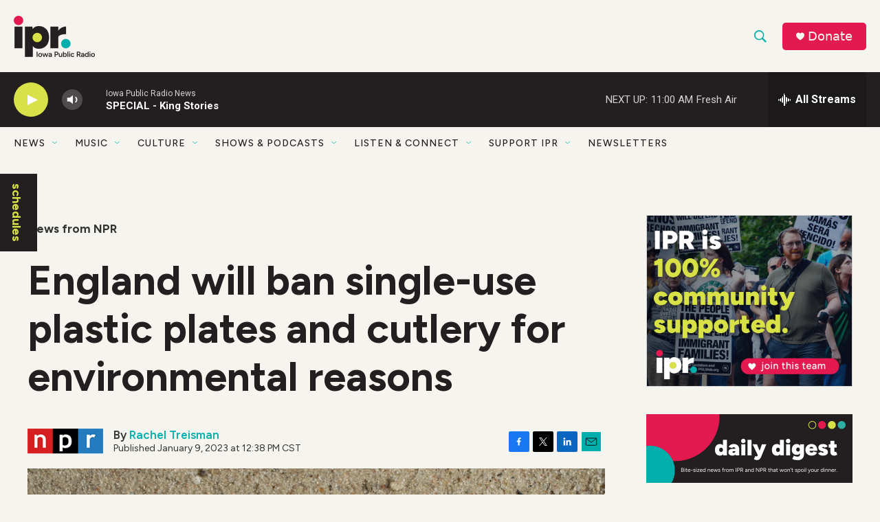

--- FILE ---
content_type: text/html;charset=UTF-8
request_url: https://www.iowapublicradio.org/news-from-npr/2023-01-09/england-will-ban-single-use-plastic-plates-and-cutlery-for-environmental-reasons
body_size: 37477
content:
<!DOCTYPE html>
<html class="ArtP aside" lang="en">
    <head>
    <meta charset="UTF-8">

    

    <style data-cssvarsponyfill="true">
        :root { --siteBgColorInverse: #231f20; --primaryTextColorInverse: #ffffff; --secondaryTextColorInverse: #f5f5f5; --tertiaryTextColorInverse: #ffffff; --headerBgColorInverse: #231f20; --headerBorderColorInverse: #f5f5f5; --headerTextColorInverse: #f5f5f5; --headerTextColorHoverInverse: #f5f5f5; --secC1_Inverse: #a2a2a2; --secC4_Inverse: #282828; --headerNavBarBgColorInverse: #231f20; --headerNavBarTextColorHoverInverse: #00afab; --headerNavBarGroupTitleColorInverse: #ffffff; --headerMenuBgColorInverse: #231f20; --headerMenuTextColorInverse: #ffffff; --headerMenuTextColorHoverInverse: #00afab; --liveBlogTextColorInverse: #ffffff; --applyButtonColorInverse: #4485D5; --applyButtonTextColorInverse: #4485D5; --siteBgColor: #f5f4ee; --primaryTextColor: #231f20; --secondaryTextColor: #333333; --secC1: #333333; --secC4: #f5f4ee; --secC5: #00afab; --siteBgColor: #f5f4ee; --siteInverseBgColor: #000000; --linkColor: #00afab; --linkHoverColor: #d8e147; --headerBgColor: #f5f4ee; --headerBgColorInverse: #231f20; --headerBorderColor: #00afab; --headerBorderColorInverse: #f5f5f5; --tertiaryTextColor: #231f20; --headerTextColor: #00afab; --headerTextColorHover: #333333; --buttonTextColor: #d8e147; --headerNavBarBgColor: #f5f4ee; --headerNavBarTextColor: #231f20; --headerMenuBgColor: #ffffff; --headerMenuTextColor: #333333; --headerMenuTextColorHover: #d8e147; --liveBlogTextColor: #231f20; --applyButtonColor: #194173; --applyButtonTextColor: #2c4273; --primaryColor1: #231f20; --primaryColor2: #d8e147; --breakingColor: #e31a4f; --secC2: #231f20; --secC3: #f5f5f5; --secC5: #00afab; --linkColor: #00afab; --linkHoverColor: #d8e147; --donateBGColor: #e31a4f; --headerIconColor: #f5f4ee; --hatButtonBgColor: #ffffff; --hatButtonBgHoverColor: #411c58; --hatButtonBorderColor: #411c58; --hatButtonBorderHoverColor: #ffffff; --hatButtoniconColor: #d62021; --hatButtonTextColor: #411c58; --hatButtonTextHoverColor: #ffffff; --footerTextColor: #ffffff; --footerTextBgColor: #ffffff; --footerPartnersBgColor: #00afab; --listBorderColor: #030202; --gridBorderColor: #a9a9a9; --tagButtonBorderColor: #00afab; --tagButtonTextColor: #00afab; --breakingTextColor: #ffffff; --sectionTextColor: #ffffff; --contentWidth: 1240px; --primaryHeadlineFont: sans-serif; --secHlFont: sans-serif; --bodyFont: sans-serif; --colorWhite: #ffffff; --colorBlack: #000000;} .fonts-loaded { --primaryHeadlineFont: "Figtree"; --secHlFont: "Figtree"; --bodyFont: "Figtree"; --liveBlogBodyFont: "Roboto";}
    </style>

    
<meta name="robots" content="max-image-preview:large">

<meta name="disqus.shortname" content="npr-woi">
<meta name="disqus.url" content="https://www.iowapublicradio.org/news-from-npr/2023-01-09/england-will-ban-single-use-plastic-plates-and-cutlery-for-environmental-reasons">
<meta name="disqus.title" content="England will ban single-use plastic plates and cutlery for environmental reasons">
<meta name="disqus.identifier" content="00000185-97d4-d8b6-a185-f7dc3b460000">
    
    <meta name="twitter:card" content="summary_large_image"/>
    
    
    
    
    <meta name="twitter:description" content="Environment Secretary Therese Coffey says the new ban will stop pollution from &quot;billions of pieces of plastic.&quot; Advocates applaud the move but say it doesn&#x27;t go far enough on its own."/>
    
    
    <meta name="twitter:image" content="https://npr.brightspotcdn.com/dims4/default/375e2bb/2147483647/strip/true/crop/4433x2494+0+416/resize/1200x675!/quality/90/?url=https%3A%2F%2Fmedia.npr.org%2Fassets%2Fimg%2F2023%2F01%2F09%2Fgettyimages-963466214-f9377c042bffc92482d6f24ef7d04df4aa77d1b3.jpg"/>

    
    <meta name="twitter:image:alt" content="The British government is set to announce the full details of the single-use plastics ban on Saturday."/>
    
    
    
    
    <meta name="twitter:title" content="England will ban single-use plastic plates and cutlery for environmental reasons"/>
    

    <meta property="fb:app_id" content="666847704205807">


    <meta property="og:title" content="England will ban single-use plastic plates and cutlery for environmental reasons">

    <meta property="og:url" content="https://www.iowapublicradio.org/news-from-npr/2023-01-09/england-will-ban-single-use-plastic-plates-and-cutlery-for-environmental-reasons">

    <meta property="og:image" content="https://npr.brightspotcdn.com/dims4/default/9b091b9/2147483647/strip/true/crop/4433x2327+0+499/resize/1200x630!/quality/90/?url=https%3A%2F%2Fmedia.npr.org%2Fassets%2Fimg%2F2023%2F01%2F09%2Fgettyimages-963466214-f9377c042bffc92482d6f24ef7d04df4aa77d1b3.jpg">

    
    <meta property="og:image:url" content="https://npr.brightspotcdn.com/dims4/default/9b091b9/2147483647/strip/true/crop/4433x2327+0+499/resize/1200x630!/quality/90/?url=https%3A%2F%2Fmedia.npr.org%2Fassets%2Fimg%2F2023%2F01%2F09%2Fgettyimages-963466214-f9377c042bffc92482d6f24ef7d04df4aa77d1b3.jpg">
    
    <meta property="og:image:width" content="1200">
    <meta property="og:image:height" content="630">
    <meta property="og:image:type" content="image/jpeg">
    
    <meta property="og:image:alt" content="The British government is set to announce the full details of the single-use plastics ban on Saturday.">
    

    <meta property="og:description" content="Environment Secretary Therese Coffey says the new ban will stop pollution from &quot;billions of pieces of plastic.&quot; Advocates applaud the move but say it doesn&#x27;t go far enough on its own.">

    <meta property="og:site_name" content="Iowa Public Radio">



    <meta property="og:type" content="article">

    <meta property="article:author" content="https://www.iowapublicradio.org/people/rachel-treisman">

    <meta property="article:published_time" content="2023-01-09T18:38:34">

    <meta property="article:modified_time" content="2023-01-09T18:39:06.366">

    <meta property="article:section" content="News from NPR">

    <meta property="article:tag" content="NPR News">

    <meta property="article:tag" content="Environment">

    <meta property="article:tag" content="2022 NPR Election News">

    <meta property="article:tag" content="World News">

    <meta name="google-site-verification" content="hAoTYEbF8tyBEXCK_CFmw6m-jr5BJHqZ9IkYhstGKuY">



    <link data-cssvarsponyfill="true" class="Webpack-css" rel="stylesheet" href="https://npr.brightspotcdn.com/resource/00000177-1bc0-debb-a57f-dfcf4a950000/styleguide/All.min.0db89f2a608a6b13cec2d9fc84f71c45.gz.css">

    <link rel="preconnect" href="https://fonts.googleapis.com">
<link rel="preconnect" href="https://fonts.googleapis.com" crossorigin>
<link rel="stylesheet" href="https://fonts.googleapis.com/css2?family=Figtree:ital,wght@0,300;0,400;0,500;0,600;0,700;0,800;0,900;1,300;1,400;1,500;1,600;1,700;1,800;1,900&amp;display=swap">


    <style>.FooterNavigation-items-item {
    display: inline-block
}</style>
<style>[class*='-articleBody'] > ul,
[class*='-articleBody'] > ul ul {
    list-style-type: disc;
}</style>
<style>/* Page Content */

h1 {
font-weight:900;
}

.full-neon-container {
    margin:0;
    padding:0;
    width:100vm;
    background:#D8E147;
    clear:left;
    font:2rem figtree,sans-serif;
}

.full-teal-container {
    margin:0;
    padding:0;
    width:100vm;
    background:#00AFAB;
    clear:left;
    font:2rem figtree,sans-serif;
}

.full-green-container {
    margin:0;
    padding:0;
    width:100vm;
    background:#476A32;
    clear:left;
    font:2rem figtree,sans-serif;
}

.full-lime-container {
    margin:0;
    padding:0;
    width:100vm;
    background:#A0D038;
    clear:left;
    font:2rem figtree,sans-serif;
}

.PromoLede-read-more-btn {
    background-color: #00afab;
    border: 1px solid #00afab;
    border-radius: 4px;
    color: #FFFFFF;
}

.AlertBar {
    background-color: #E31A4F;
}

.AlertBar-message {
    color: #FFF;
    font-weight: 700;
}

/* Module Changes */

.RTB h2 {
    font-size: 1.5em;
}

.RTB p {
    margin: 20px auto;
}

.RichTextModule .RTB {
	font-size:1.8rem;
    line-height:1.5;
}

.RichTextModule {
	padding-bottom:20px;
}

/* Navigation */

.chevron {
    color:#00AFAB;
    font-weight:bold;
}

/* Footer Navigation */
.FooterNavItem-text {
	color: #ffffff;
    font-size:1em;
    font-weight:700;
    line-height:1.14;
    margin:20px 0;
}
.FooterNavItem-text-link {
	color: #ffffff;
    font-size:1em;
    font-weight:700;
    line-height:1.14;
}
.FooterNavItem-items-item {
    color: #ffffff;
    font-size:var(--label-3);
    line-height:1.14;
}
.FooterNavItem a:hover {
    color: #d8e147;
    opacity:1
}

/* Site Search */
.SearchResultsModule-filters-overlay {
    background:#F3F3EE;
}
.CheckboxInput-input {
    background:#F3F3EE;
    border:2px solid #231F20;
}</style>


    <meta name="viewport" content="width=device-width, initial-scale=1, viewport-fit=cover"><title>England will ban single-use plastic plates and cutlery for environmental reasons | Iowa Public Radio</title><meta name="description" content="Environment Secretary Therese Coffey says the new ban will stop pollution from &quot;billions of pieces of plastic.&quot; Advocates applaud the move but say it doesn&#x27;t go far enough on its own."><link rel="canonical" href="https://www.npr.org/2023/01/09/1147831853/england-ban-plastic-plates-cutlery-cups"><meta name="brightspot.contentId" content="00000185-97d4-d8b6-a185-f7dc3b460000"><link rel="apple-touch-icon"sizes="180x180"href="/apple-touch-icon.png"><link rel="icon"type="image/png"href="/favicon-32x32.png"><link rel="icon"type="image/png"href="/favicon-16x16.png">
    
    
    <meta name="brightspot-dataLayer" content="{
  &quot;author&quot; : &quot;Rachel Treisman&quot;,
  &quot;bspStoryId&quot; : &quot;00000185-97d4-d8b6-a185-f7dc3b460000&quot;,
  &quot;category&quot; : &quot;News from NPR&quot;,
  &quot;inlineAudio&quot; : 0,
  &quot;keywords&quot; : &quot;NPR News,Environment,2022 NPR Election News,World News&quot;,
  &quot;nprCmsSite&quot; : true,
  &quot;nprStoryId&quot; : &quot;1147831853&quot;,
  &quot;pageType&quot; : &quot;news-story&quot;,
  &quot;program&quot; : &quot;&quot;,
  &quot;publishedDate&quot; : &quot;2023-01-09T12:38:34Z&quot;,
  &quot;siteName&quot; : &quot;Iowa Public Radio&quot;,
  &quot;station&quot; : &quot;Iowa Public Radio&quot;,
  &quot;stationOrgId&quot; : &quot;1177&quot;,
  &quot;storyOrgId&quot; : &quot;s1&quot;,
  &quot;storyTheme&quot; : &quot;news-story&quot;,
  &quot;storyTitle&quot; : &quot;England will ban single-use plastic plates and cutlery for environmental reasons&quot;,
  &quot;timezone&quot; : &quot;US/Central&quot;,
  &quot;wordCount&quot; : 0,
  &quot;series&quot; : &quot;&quot;
}">
    <script id="brightspot-dataLayer">
        (function () {
            var dataValue = document.head.querySelector('meta[name="brightspot-dataLayer"]').content;
            if (dataValue) {
                window.brightspotDataLayer = JSON.parse(dataValue);
            }
        })();
    </script>

    

    

    
    <script src="https://npr.brightspotcdn.com/resource/00000177-1bc0-debb-a57f-dfcf4a950000/styleguide/All.min.fd8f7fccc526453c829dde80fc7c2ef5.gz.js" async></script>
    

    <meta name="gtm-dataLayer" content="{
  &quot;gtmAuthor&quot; : &quot;Rachel Treisman&quot;,
  &quot;gtmBspStoryId&quot; : &quot;00000185-97d4-d8b6-a185-f7dc3b460000&quot;,
  &quot;gtmCategory&quot; : &quot;News from NPR&quot;,
  &quot;gtmInlineAudio&quot; : 0,
  &quot;gtmKeywords&quot; : &quot;NPR News,Environment,2022 NPR Election News,World News&quot;,
  &quot;gtmNprCmsSite&quot; : true,
  &quot;gtmNprStoryId&quot; : &quot;1147831853&quot;,
  &quot;gtmPageType&quot; : &quot;news-story&quot;,
  &quot;gtmProgram&quot; : &quot;&quot;,
  &quot;gtmPublishedDate&quot; : &quot;2023-01-09T12:38:34Z&quot;,
  &quot;gtmSiteName&quot; : &quot;Iowa Public Radio&quot;,
  &quot;gtmStation&quot; : &quot;Iowa Public Radio&quot;,
  &quot;gtmStationOrgId&quot; : &quot;1177&quot;,
  &quot;gtmStoryOrgId&quot; : &quot;s1&quot;,
  &quot;gtmStoryTheme&quot; : &quot;news-story&quot;,
  &quot;gtmStoryTitle&quot; : &quot;England will ban single-use plastic plates and cutlery for environmental reasons&quot;,
  &quot;gtmTimezone&quot; : &quot;US/Central&quot;,
  &quot;gtmWordCount&quot; : 0,
  &quot;gtmSeries&quot; : &quot;&quot;
}"><script>

    (function () {
        var dataValue = document.head.querySelector('meta[name="gtm-dataLayer"]').content;
        if (dataValue) {
            window.dataLayer = window.dataLayer || [];
            dataValue = JSON.parse(dataValue);
            dataValue['event'] = 'gtmFirstView';
            window.dataLayer.push(dataValue);
        }
    })();

    (function(w,d,s,l,i){w[l]=w[l]||[];w[l].push({'gtm.start':
            new Date().getTime(),event:'gtm.js'});var f=d.getElementsByTagName(s)[0],
        j=d.createElement(s),dl=l!='dataLayer'?'&l='+l:'';j.async=true;j.src=
        'https://www.googletagmanager.com/gtm.js?id='+i+dl;f.parentNode.insertBefore(j,f);
})(window,document,'script','dataLayer','GTM-N39QFDR');</script><script async="async" src="https://securepubads.g.doubleclick.net/tag/js/gpt.js"></script>
<script type="text/javascript">
    // Google tag setup
    var googletag = googletag || {};
    googletag.cmd = googletag.cmd || [];

    googletag.cmd.push(function () {
        // @see https://developers.google.com/publisher-tag/reference#googletag.PubAdsService_enableLazyLoad
        googletag.pubads().enableLazyLoad({
            fetchMarginPercent: 100, // fetch and render ads within this % of viewport
            renderMarginPercent: 100,
            mobileScaling: 1  // Same on mobile.
        });

        googletag.pubads().enableSingleRequest()
        googletag.pubads().enableAsyncRendering()
        googletag.pubads().collapseEmptyDivs()
        googletag.pubads().disableInitialLoad()
        googletag.enableServices()
    })
</script>
<!-- no longer used, moved disqus script to be loaded by ps-disqus-comment-module.js to avoid errors --><script>

  window.fbAsyncInit = function() {
      FB.init({
          
              appId : '666847704205807',
          
          xfbml : true,
          version : 'v2.9'
      });
  };

  (function(d, s, id){
     var js, fjs = d.getElementsByTagName(s)[0];
     if (d.getElementById(id)) {return;}
     js = d.createElement(s); js.id = id;
     js.src = "//connect.facebook.net/en_US/sdk.js";
     fjs.parentNode.insertBefore(js, fjs);
   }(document, 'script', 'facebook-jssdk'));
</script>
<script type="application/ld+json">{"@context":"http://schema.org","@type":"BreadcrumbList","itemListElement":[{"@context":"http://schema.org","@type":"ListItem","item":"https://www.iowapublicradio.org/news-from-npr","name":"News from NPR","position":"1"}]}</script><script type="application/ld+json">{"@context":"http://schema.org","@type":"NewsArticle","author":[{"@context":"http://schema.org","@type":"Person","name":"Rachel Treisman","url":"https://www.iowapublicradio.org/people/rachel-treisman"}],"dateModified":"2023-01-09T13:39:06Z","datePublished":"2023-01-09T13:38:34Z","headline":"England will ban single-use plastic plates and cutlery for environmental reasons","image":{"@context":"http://schema.org","@type":"ImageObject","url":"https://media.npr.org/assets/img/2023/01/09/gettyimages-963466214-f9377c042bffc92482d6f24ef7d04df4aa77d1b3.jpg"},"mainEntityOfPage":{"@type":"NewsArticle","@id":"https://www.iowapublicradio.org/news-from-npr/2023-01-09/england-will-ban-single-use-plastic-plates-and-cutlery-for-environmental-reasons"},"publisher":{"@type":"Organization","name":"Iowa Public Radio","logo":{"@context":"http://schema.org","@type":"ImageObject","height":"60","url":"https://npr.brightspotcdn.com/dims4/default/e5020c1/2147483647/resize/x60/quality/90/?url=http%3A%2F%2Fnpr-brightspot.s3.amazonaws.com%2F59%2F51%2F7065b37d401fb8da8bd64afa12f5%2Fipr-logo.png","width":"118"}}}</script><script type="application/ld+json">{"@context":"http://schema.org","@type":"ListenAction","description":"Environment Secretary Therese Coffey says the new ban will stop pollution from \"billions of pieces of plastic.\" Advocates applaud the move but say it doesn't go far enough on its own.","name":"England will ban single-use plastic plates and cutlery for environmental reasons"}</script><script>window.addEventListener('DOMContentLoaded', (event) => {
    window.nulldurationobserver = new MutationObserver(function (mutations) {
        document.querySelectorAll('.StreamPill-duration').forEach(pill => { 
      if (pill.innerText == "LISTENNULL") {
         pill.innerText = "LISTEN"
      } 
    });
      });

      window.nulldurationobserver.observe(document.body, {
        childList: true,
        subtree: true
      });
});
</script>


    <script>
        var head = document.getElementsByTagName('head')
        head = head[0]
        var link = document.createElement('link');
        link.setAttribute('href', 'https://fonts.googleapis.com/css?family=Roboto|Roboto:400,500,700&display=swap');
        var relList = link.relList;

        if (relList && relList.supports('preload')) {
            link.setAttribute('as', 'style');
            link.setAttribute('rel', 'preload');
            link.setAttribute('onload', 'this.rel="stylesheet"');
            link.setAttribute('crossorigin', 'anonymous');
        } else {
            link.setAttribute('rel', 'stylesheet');
        }

        head.appendChild(link);
    </script>
</head>


    <body class="Page-body" data-content-width="1240px">
    <noscript>
    <iframe src="https://www.googletagmanager.com/ns.html?id=GTM-N39QFDR" height="0" width="0" style="display:none;visibility:hidden"></iframe>
</noscript>
        

    <!-- Putting icons here, so we don't have to include in a bunch of -body hbs's -->
<svg xmlns="http://www.w3.org/2000/svg" style="display:none" id="iconsMap1" class="iconsMap">
    <symbol id="play-icon" viewBox="0 0 115 115">
        <polygon points="0,0 115,57.5 0,115" fill="currentColor" />
    </symbol>
    <symbol id="grid" viewBox="0 0 32 32">
            <g>
                <path d="M6.4,5.7 C6.4,6.166669 6.166669,6.4 5.7,6.4 L0.7,6.4 C0.233331,6.4 0,6.166669 0,5.7 L0,0.7 C0,0.233331 0.233331,0 0.7,0 L5.7,0 C6.166669,0 6.4,0.233331 6.4,0.7 L6.4,5.7 Z M19.2,5.7 C19.2,6.166669 18.966669,6.4 18.5,6.4 L13.5,6.4 C13.033331,6.4 12.8,6.166669 12.8,5.7 L12.8,0.7 C12.8,0.233331 13.033331,0 13.5,0 L18.5,0 C18.966669,0 19.2,0.233331 19.2,0.7 L19.2,5.7 Z M32,5.7 C32,6.166669 31.766669,6.4 31.3,6.4 L26.3,6.4 C25.833331,6.4 25.6,6.166669 25.6,5.7 L25.6,0.7 C25.6,0.233331 25.833331,0 26.3,0 L31.3,0 C31.766669,0 32,0.233331 32,0.7 L32,5.7 Z M6.4,18.5 C6.4,18.966669 6.166669,19.2 5.7,19.2 L0.7,19.2 C0.233331,19.2 0,18.966669 0,18.5 L0,13.5 C0,13.033331 0.233331,12.8 0.7,12.8 L5.7,12.8 C6.166669,12.8 6.4,13.033331 6.4,13.5 L6.4,18.5 Z M19.2,18.5 C19.2,18.966669 18.966669,19.2 18.5,19.2 L13.5,19.2 C13.033331,19.2 12.8,18.966669 12.8,18.5 L12.8,13.5 C12.8,13.033331 13.033331,12.8 13.5,12.8 L18.5,12.8 C18.966669,12.8 19.2,13.033331 19.2,13.5 L19.2,18.5 Z M32,18.5 C32,18.966669 31.766669,19.2 31.3,19.2 L26.3,19.2 C25.833331,19.2 25.6,18.966669 25.6,18.5 L25.6,13.5 C25.6,13.033331 25.833331,12.8 26.3,12.8 L31.3,12.8 C31.766669,12.8 32,13.033331 32,13.5 L32,18.5 Z M6.4,31.3 C6.4,31.766669 6.166669,32 5.7,32 L0.7,32 C0.233331,32 0,31.766669 0,31.3 L0,26.3 C0,25.833331 0.233331,25.6 0.7,25.6 L5.7,25.6 C6.166669,25.6 6.4,25.833331 6.4,26.3 L6.4,31.3 Z M19.2,31.3 C19.2,31.766669 18.966669,32 18.5,32 L13.5,32 C13.033331,32 12.8,31.766669 12.8,31.3 L12.8,26.3 C12.8,25.833331 13.033331,25.6 13.5,25.6 L18.5,25.6 C18.966669,25.6 19.2,25.833331 19.2,26.3 L19.2,31.3 Z M32,31.3 C32,31.766669 31.766669,32 31.3,32 L26.3,32 C25.833331,32 25.6,31.766669 25.6,31.3 L25.6,26.3 C25.6,25.833331 25.833331,25.6 26.3,25.6 L31.3,25.6 C31.766669,25.6 32,25.833331 32,26.3 L32,31.3 Z" id=""></path>
            </g>
    </symbol>
    <symbol id="radio-stream" width="18" height="19" viewBox="0 0 18 19">
        <g fill="currentColor" fill-rule="nonzero">
            <path d="M.5 8c-.276 0-.5.253-.5.565v1.87c0 .312.224.565.5.565s.5-.253.5-.565v-1.87C1 8.253.776 8 .5 8zM2.5 8c-.276 0-.5.253-.5.565v1.87c0 .312.224.565.5.565s.5-.253.5-.565v-1.87C3 8.253 2.776 8 2.5 8zM3.5 7c-.276 0-.5.276-.5.617v3.766c0 .34.224.617.5.617s.5-.276.5-.617V7.617C4 7.277 3.776 7 3.5 7zM5.5 6c-.276 0-.5.275-.5.613v5.774c0 .338.224.613.5.613s.5-.275.5-.613V6.613C6 6.275 5.776 6 5.5 6zM6.5 4c-.276 0-.5.26-.5.58v8.84c0 .32.224.58.5.58s.5-.26.5-.58V4.58C7 4.26 6.776 4 6.5 4zM8.5 0c-.276 0-.5.273-.5.61v17.78c0 .337.224.61.5.61s.5-.273.5-.61V.61C9 .273 8.776 0 8.5 0zM9.5 2c-.276 0-.5.274-.5.612v14.776c0 .338.224.612.5.612s.5-.274.5-.612V2.612C10 2.274 9.776 2 9.5 2zM11.5 5c-.276 0-.5.276-.5.616v8.768c0 .34.224.616.5.616s.5-.276.5-.616V5.616c0-.34-.224-.616-.5-.616zM12.5 6c-.276 0-.5.262-.5.584v4.832c0 .322.224.584.5.584s.5-.262.5-.584V6.584c0-.322-.224-.584-.5-.584zM14.5 7c-.276 0-.5.29-.5.647v3.706c0 .357.224.647.5.647s.5-.29.5-.647V7.647C15 7.29 14.776 7 14.5 7zM15.5 8c-.276 0-.5.253-.5.565v1.87c0 .312.224.565.5.565s.5-.253.5-.565v-1.87c0-.312-.224-.565-.5-.565zM17.5 8c-.276 0-.5.253-.5.565v1.87c0 .312.224.565.5.565s.5-.253.5-.565v-1.87c0-.312-.224-.565-.5-.565z"/>
        </g>
    </symbol>
    <symbol id="icon-magnify" viewBox="0 0 31 31">
        <g>
            <path fill-rule="evenodd" d="M22.604 18.89l-.323.566 8.719 8.8L28.255 31l-8.719-8.8-.565.404c-2.152 1.346-4.386 2.018-6.7 2.018-3.39 0-6.284-1.21-8.679-3.632C1.197 18.568 0 15.66 0 12.27c0-3.39 1.197-6.283 3.592-8.678C5.987 1.197 8.88 0 12.271 0c3.39 0 6.283 1.197 8.678 3.592 2.395 2.395 3.593 5.288 3.593 8.679 0 2.368-.646 4.574-1.938 6.62zM19.162 5.77C17.322 3.925 15.089 3 12.46 3c-2.628 0-4.862.924-6.702 2.77C3.92 7.619 3 9.862 3 12.5c0 2.639.92 4.882 2.76 6.73C7.598 21.075 9.832 22 12.46 22c2.629 0 4.862-.924 6.702-2.77C21.054 17.33 22 15.085 22 12.5c0-2.586-.946-4.83-2.838-6.73z"/>
        </g>
    </symbol>
    <symbol id="burger-menu" viewBox="0 0 14 10">
        <g>
            <path fill-rule="evenodd" d="M0 5.5v-1h14v1H0zM0 1V0h14v1H0zm0 9V9h14v1H0z"></path>
        </g>
    </symbol>
    <symbol id="close-x" viewBox="0 0 14 14">
        <g>
            <path fill-rule="nonzero" d="M6.336 7L0 .664.664 0 7 6.336 13.336 0 14 .664 7.664 7 14 13.336l-.664.664L7 7.664.664 14 0 13.336 6.336 7z"></path>
        </g>
    </symbol>
    <symbol id="share-more-arrow" viewBox="0 0 512 512" style="enable-background:new 0 0 512 512;">
        <g>
            <g>
                <path d="M512,241.7L273.643,3.343v156.152c-71.41,3.744-138.015,33.337-188.958,84.28C30.075,298.384,0,370.991,0,448.222v60.436
                    l29.069-52.985c45.354-82.671,132.173-134.027,226.573-134.027c5.986,0,12.004,0.212,18.001,0.632v157.779L512,241.7z
                    M255.642,290.666c-84.543,0-163.661,36.792-217.939,98.885c26.634-114.177,129.256-199.483,251.429-199.483h15.489V78.131
                    l163.568,163.568L304.621,405.267V294.531l-13.585-1.683C279.347,291.401,267.439,290.666,255.642,290.666z"></path>
            </g>
        </g>
    </symbol>
    <symbol id="chevron" viewBox="0 0 100 100">
        <g>
            <path d="M22.4566257,37.2056786 L-21.4456527,71.9511488 C-22.9248661,72.9681457 -24.9073712,72.5311671 -25.8758148,70.9765924 L-26.9788683,69.2027424 C-27.9450684,67.6481676 -27.5292733,65.5646602 -26.0500598,64.5484493 L20.154796,28.2208967 C21.5532435,27.2597011 23.3600078,27.2597011 24.759951,28.2208967 L71.0500598,64.4659264 C72.5292733,65.4829232 72.9450684,67.5672166 71.9788683,69.1217913 L70.8750669,70.8956413 C69.9073712,72.4502161 67.9241183,72.8848368 66.4449048,71.8694118 L22.4566257,37.2056786 Z" id="Transparent-Chevron" transform="translate(22.500000, 50.000000) rotate(90.000000) translate(-22.500000, -50.000000) "></path>
        </g>
    </symbol>
</svg>

<svg xmlns="http://www.w3.org/2000/svg" style="display:none" id="iconsMap2" class="iconsMap">
    <symbol id="mono-icon-facebook" viewBox="0 0 10 19">
        <path fill-rule="evenodd" d="M2.707 18.25V10.2H0V7h2.707V4.469c0-1.336.375-2.373 1.125-3.112C4.582.62 5.578.25 6.82.25c1.008 0 1.828.047 2.461.14v2.848H7.594c-.633 0-1.067.14-1.301.422-.188.235-.281.61-.281 1.125V7H9l-.422 3.2H6.012v8.05H2.707z"></path>
    </symbol>
    <symbol id="mono-icon-instagram" viewBox="0 0 17 17">
        <g>
            <path fill-rule="evenodd" d="M8.281 4.207c.727 0 1.4.182 2.022.545a4.055 4.055 0 0 1 1.476 1.477c.364.62.545 1.294.545 2.021 0 .727-.181 1.4-.545 2.021a4.055 4.055 0 0 1-1.476 1.477 3.934 3.934 0 0 1-2.022.545c-.726 0-1.4-.182-2.021-.545a4.055 4.055 0 0 1-1.477-1.477 3.934 3.934 0 0 1-.545-2.021c0-.727.182-1.4.545-2.021A4.055 4.055 0 0 1 6.26 4.752a3.934 3.934 0 0 1 2.021-.545zm0 6.68a2.54 2.54 0 0 0 1.864-.774 2.54 2.54 0 0 0 .773-1.863 2.54 2.54 0 0 0-.773-1.863 2.54 2.54 0 0 0-1.864-.774 2.54 2.54 0 0 0-1.863.774 2.54 2.54 0 0 0-.773 1.863c0 .727.257 1.348.773 1.863a2.54 2.54 0 0 0 1.863.774zM13.45 4.03c-.023.258-.123.48-.299.668a.856.856 0 0 1-.65.281.913.913 0 0 1-.668-.28.913.913 0 0 1-.281-.669c0-.258.094-.48.281-.668a.913.913 0 0 1 .668-.28c.258 0 .48.093.668.28.187.188.281.41.281.668zm2.672.95c.023.656.035 1.746.035 3.269 0 1.523-.017 2.62-.053 3.287-.035.668-.134 1.248-.298 1.74a4.098 4.098 0 0 1-.967 1.53 4.098 4.098 0 0 1-1.53.966c-.492.164-1.072.264-1.74.3-.668.034-1.763.052-3.287.052-1.523 0-2.619-.018-3.287-.053-.668-.035-1.248-.146-1.74-.334a3.747 3.747 0 0 1-1.53-.931 4.098 4.098 0 0 1-.966-1.53c-.164-.492-.264-1.072-.299-1.74C.424 10.87.406 9.773.406 8.25S.424 5.63.46 4.963c.035-.668.135-1.248.299-1.74.21-.586.533-1.096.967-1.53A4.098 4.098 0 0 1 3.254.727c.492-.164 1.072-.264 1.74-.3C5.662.394 6.758.376 8.281.376c1.524 0 2.62.018 3.287.053.668.035 1.248.135 1.74.299a4.098 4.098 0 0 1 2.496 2.496c.165.492.27 1.078.317 1.757zm-1.687 7.91c.14-.399.234-1.032.28-1.899.024-.515.036-1.242.036-2.18V7.689c0-.961-.012-1.688-.035-2.18-.047-.89-.14-1.524-.281-1.899a2.537 2.537 0 0 0-1.512-1.511c-.375-.14-1.008-.235-1.899-.282a51.292 51.292 0 0 0-2.18-.035H7.72c-.938 0-1.664.012-2.18.035-.867.047-1.5.141-1.898.282a2.537 2.537 0 0 0-1.512 1.511c-.14.375-.234 1.008-.281 1.899a51.292 51.292 0 0 0-.036 2.18v1.125c0 .937.012 1.664.036 2.18.047.866.14 1.5.28 1.898.306.726.81 1.23 1.513 1.511.398.141 1.03.235 1.898.282.516.023 1.242.035 2.18.035h1.125c.96 0 1.687-.012 2.18-.035.89-.047 1.523-.141 1.898-.282.726-.304 1.23-.808 1.512-1.511z"></path>
        </g>
    </symbol>
    <symbol id="mono-icon-email" viewBox="0 0 512 512">
        <g>
            <path d="M67,148.7c11,5.8,163.8,89.1,169.5,92.1c5.7,3,11.5,4.4,20.5,4.4c9,0,14.8-1.4,20.5-4.4c5.7-3,158.5-86.3,169.5-92.1
                c4.1-2.1,11-5.9,12.5-10.2c2.6-7.6-0.2-10.5-11.3-10.5H257H65.8c-11.1,0-13.9,3-11.3,10.5C56,142.9,62.9,146.6,67,148.7z"></path>
            <path d="M455.7,153.2c-8.2,4.2-81.8,56.6-130.5,88.1l82.2,92.5c2,2,2.9,4.4,1.8,5.6c-1.2,1.1-3.8,0.5-5.9-1.4l-98.6-83.2
                c-14.9,9.6-25.4,16.2-27.2,17.2c-7.7,3.9-13.1,4.4-20.5,4.4c-7.4,0-12.8-0.5-20.5-4.4c-1.9-1-12.3-7.6-27.2-17.2l-98.6,83.2
                c-2,2-4.7,2.6-5.9,1.4c-1.2-1.1-0.3-3.6,1.7-5.6l82.1-92.5c-48.7-31.5-123.1-83.9-131.3-88.1c-8.8-4.5-9.3,0.8-9.3,4.9
                c0,4.1,0,205,0,205c0,9.3,13.7,20.9,23.5,20.9H257h185.5c9.8,0,21.5-11.7,21.5-20.9c0,0,0-201,0-205
                C464,153.9,464.6,148.7,455.7,153.2z"></path>
        </g>
    </symbol>
    <symbol id="default-image" width="24" height="24" viewBox="0 0 24 24" fill="none" stroke="currentColor" stroke-width="2" stroke-linecap="round" stroke-linejoin="round" class="feather feather-image">
        <rect x="3" y="3" width="18" height="18" rx="2" ry="2"></rect>
        <circle cx="8.5" cy="8.5" r="1.5"></circle>
        <polyline points="21 15 16 10 5 21"></polyline>
    </symbol>
    <symbol id="icon-email" width="18px" viewBox="0 0 20 14">
        <g id="Symbols" stroke="none" stroke-width="1" fill="none" fill-rule="evenodd" stroke-linecap="round" stroke-linejoin="round">
            <g id="social-button-bar" transform="translate(-125.000000, -8.000000)" stroke="#000000">
                <g id="Group-2" transform="translate(120.000000, 0.000000)">
                    <g id="envelope" transform="translate(6.000000, 9.000000)">
                        <path d="M17.5909091,10.6363636 C17.5909091,11.3138182 17.0410909,11.8636364 16.3636364,11.8636364 L1.63636364,11.8636364 C0.958909091,11.8636364 0.409090909,11.3138182 0.409090909,10.6363636 L0.409090909,1.63636364 C0.409090909,0.958090909 0.958909091,0.409090909 1.63636364,0.409090909 L16.3636364,0.409090909 C17.0410909,0.409090909 17.5909091,0.958090909 17.5909091,1.63636364 L17.5909091,10.6363636 L17.5909091,10.6363636 Z" id="Stroke-406"></path>
                        <polyline id="Stroke-407" points="17.1818182 0.818181818 9 7.36363636 0.818181818 0.818181818"></polyline>
                    </g>
                </g>
            </g>
        </g>
    </symbol>
    <symbol id="mono-icon-print" viewBox="0 0 12 12">
        <g fill-rule="evenodd">
            <path fill-rule="nonzero" d="M9 10V7H3v3H1a1 1 0 0 1-1-1V4a1 1 0 0 1 1-1h10a1 1 0 0 1 1 1v3.132A2.868 2.868 0 0 1 9.132 10H9zm.5-4.5a1 1 0 1 0 0-2 1 1 0 0 0 0 2zM3 0h6v2H3z"></path>
            <path d="M4 8h4v4H4z"></path>
        </g>
    </symbol>
    <symbol id="mono-icon-copylink" viewBox="0 0 12 12">
        <g fill-rule="evenodd">
            <path d="M10.199 2.378c.222.205.4.548.465.897.062.332.016.614-.132.774L8.627 6.106c-.187.203-.512.232-.75-.014a.498.498 0 0 0-.706.028.499.499 0 0 0 .026.706 1.509 1.509 0 0 0 2.165-.04l1.903-2.06c.37-.398.506-.98.382-1.636-.105-.557-.392-1.097-.77-1.445L9.968.8C9.591.452 9.03.208 8.467.145 7.803.072 7.233.252 6.864.653L4.958 2.709a1.509 1.509 0 0 0 .126 2.161.5.5 0 1 0 .68-.734c-.264-.218-.26-.545-.071-.747L7.597 1.33c.147-.16.425-.228.76-.19.353.038.71.188.931.394l.91.843.001.001zM1.8 9.623c-.222-.205-.4-.549-.465-.897-.062-.332-.016-.614.132-.774l1.905-2.057c.187-.203.512-.232.75.014a.498.498 0 0 0 .706-.028.499.499 0 0 0-.026-.706 1.508 1.508 0 0 0-2.165.04L.734 7.275c-.37.399-.506.98-.382 1.637.105.557.392 1.097.77 1.445l.91.843c.376.35.937.594 1.5.656.664.073 1.234-.106 1.603-.507L7.04 9.291a1.508 1.508 0 0 0-.126-2.16.5.5 0 0 0-.68.734c.264.218.26.545.071.747l-1.904 2.057c-.147.16-.425.228-.76.191-.353-.038-.71-.188-.931-.394l-.91-.843z"></path>
            <path d="M8.208 3.614a.5.5 0 0 0-.707.028L3.764 7.677a.5.5 0 0 0 .734.68L8.235 4.32a.5.5 0 0 0-.027-.707"></path>
        </g>
    </symbol>
    <symbol id="mono-icon-linkedin" viewBox="0 0 16 17">
        <g fill-rule="evenodd">
            <path d="M3.734 16.125H.464V5.613h3.27zM2.117 4.172c-.515 0-.96-.188-1.336-.563A1.825 1.825 0 0 1 .22 2.273c0-.515.187-.96.562-1.335.375-.375.82-.563 1.336-.563.516 0 .961.188 1.336.563.375.375.563.82.563 1.335 0 .516-.188.961-.563 1.336-.375.375-.82.563-1.336.563zM15.969 16.125h-3.27v-5.133c0-.844-.07-1.453-.21-1.828-.259-.633-.762-.95-1.512-.95s-1.278.282-1.582.845c-.235.421-.352 1.043-.352 1.863v5.203H5.809V5.613h3.128v1.442h.036c.234-.469.609-.856 1.125-1.16.562-.375 1.218-.563 1.968-.563 1.524 0 2.59.48 3.2 1.441.468.774.703 1.97.703 3.586v5.766z"></path>
        </g>
    </symbol>
    <symbol id="mono-icon-pinterest" viewBox="0 0 512 512">
        <g>
            <path d="M256,32C132.3,32,32,132.3,32,256c0,91.7,55.2,170.5,134.1,205.2c-0.6-15.6-0.1-34.4,3.9-51.4
                c4.3-18.2,28.8-122.1,28.8-122.1s-7.2-14.3-7.2-35.4c0-33.2,19.2-58,43.2-58c20.4,0,30.2,15.3,30.2,33.6
                c0,20.5-13.1,51.1-19.8,79.5c-5.6,23.8,11.9,43.1,35.4,43.1c42.4,0,71-54.5,71-119.1c0-49.1-33.1-85.8-93.2-85.8
                c-67.9,0-110.3,50.7-110.3,107.3c0,19.5,5.8,33.3,14.8,43.9c4.1,4.9,4.7,6.9,3.2,12.5c-1.1,4.1-3.5,14-4.6,18
                c-1.5,5.7-6.1,7.7-11.2,5.6c-31.3-12.8-45.9-47-45.9-85.6c0-63.6,53.7-139.9,160.1-139.9c85.5,0,141.8,61.9,141.8,128.3
                c0,87.9-48.9,153.5-120.9,153.5c-24.2,0-46.9-13.1-54.7-27.9c0,0-13,51.6-15.8,61.6c-4.7,17.3-14,34.5-22.5,48
                c20.1,5.9,41.4,9.2,63.5,9.2c123.7,0,224-100.3,224-224C480,132.3,379.7,32,256,32z"></path>
        </g>
    </symbol>
    <symbol id="mono-icon-tumblr" viewBox="0 0 512 512">
        <g>
            <path d="M321.2,396.3c-11.8,0-22.4-2.8-31.5-8.3c-6.9-4.1-11.5-9.6-14-16.4c-2.6-6.9-3.6-22.3-3.6-46.4V224h96v-64h-96V48h-61.9
                c-2.7,21.5-7.5,44.7-14.5,58.6c-7,13.9-14,25.8-25.6,35.7c-11.6,9.9-25.6,17.9-41.9,23.3V224h48v140.4c0,19,2,33.5,5.9,43.5
                c4,10,11.1,19.5,21.4,28.4c10.3,8.9,22.8,15.7,37.3,20.5c14.6,4.8,31.4,7.2,50.4,7.2c16.7,0,30.3-1.7,44.7-5.1
                c14.4-3.4,30.5-9.3,48.2-17.6v-65.6C363.2,389.4,342.3,396.3,321.2,396.3z"></path>
        </g>
    </symbol>
    <symbol id="mono-icon-twitter" viewBox="0 0 1200 1227">
        <g>
            <path d="M714.163 519.284L1160.89 0H1055.03L667.137 450.887L357.328 0H0L468.492 681.821L0 1226.37H105.866L515.491
            750.218L842.672 1226.37H1200L714.137 519.284H714.163ZM569.165 687.828L521.697 619.934L144.011 79.6944H306.615L611.412
            515.685L658.88 583.579L1055.08 1150.3H892.476L569.165 687.854V687.828Z" fill="white"></path>
        </g>
    </symbol>
    <symbol id="mono-icon-youtube" viewBox="0 0 512 512">
        <g>
            <path fill-rule="evenodd" d="M508.6,148.8c0-45-33.1-81.2-74-81.2C379.2,65,322.7,64,265,64c-3,0-6,0-9,0s-6,0-9,0c-57.6,0-114.2,1-169.6,3.6
                c-40.8,0-73.9,36.4-73.9,81.4C1,184.6-0.1,220.2,0,255.8C-0.1,291.4,1,327,3.4,362.7c0,45,33.1,81.5,73.9,81.5
                c58.2,2.7,117.9,3.9,178.6,3.8c60.8,0.2,120.3-1,178.6-3.8c40.9,0,74-36.5,74-81.5c2.4-35.7,3.5-71.3,3.4-107
                C512.1,220.1,511,184.5,508.6,148.8z M207,353.9V157.4l145,98.2L207,353.9z"></path>
        </g>
    </symbol>
    <symbol id="mono-icon-flipboard" viewBox="0 0 500 500">
        <g>
            <path d="M0,0V500H500V0ZM400,200H300V300H200V400H100V100H400Z"></path>
        </g>
    </symbol>
    <symbol id="mono-icon-bluesky" viewBox="0 0 568 501">
        <g>
            <path d="M123.121 33.6637C188.241 82.5526 258.281 181.681 284 234.873C309.719 181.681 379.759 82.5526 444.879
            33.6637C491.866 -1.61183 568 -28.9064 568 57.9464C568 75.2916 558.055 203.659 552.222 224.501C531.947 296.954
            458.067 315.434 392.347 304.249C507.222 323.8 536.444 388.56 473.333 453.32C353.473 576.312 301.061 422.461
            287.631 383.039C285.169 375.812 284.017 372.431 284 375.306C283.983 372.431 282.831 375.812 280.369 383.039C266.939
            422.461 214.527 576.312 94.6667 453.32C31.5556 388.56 60.7778 323.8 175.653 304.249C109.933 315.434 36.0535
            296.954 15.7778 224.501C9.94525 203.659 0 75.2916 0 57.9464C0 -28.9064 76.1345 -1.61183 123.121 33.6637Z"
            fill="white">
            </path>
        </g>
    </symbol>
    <symbol id="mono-icon-threads" viewBox="0 0 192 192">
        <g>
            <path d="M141.537 88.9883C140.71 88.5919 139.87 88.2104 139.019 87.8451C137.537 60.5382 122.616 44.905 97.5619 44.745C97.4484 44.7443 97.3355 44.7443 97.222 44.7443C82.2364 44.7443 69.7731 51.1409 62.102 62.7807L75.881 72.2328C81.6116 63.5383 90.6052 61.6848 97.2286 61.6848C97.3051 61.6848 97.3819 61.6848 97.4576 61.6855C105.707 61.7381 111.932 64.1366 115.961 68.814C118.893 72.2193 120.854 76.925 121.825 82.8638C114.511 81.6207 106.601 81.2385 98.145 81.7233C74.3247 83.0954 59.0111 96.9879 60.0396 116.292C60.5615 126.084 65.4397 134.508 73.775 140.011C80.8224 144.663 89.899 146.938 99.3323 146.423C111.79 145.74 121.563 140.987 128.381 132.296C133.559 125.696 136.834 117.143 138.28 106.366C144.217 109.949 148.617 114.664 151.047 120.332C155.179 129.967 155.42 145.8 142.501 158.708C131.182 170.016 117.576 174.908 97.0135 175.059C74.2042 174.89 56.9538 167.575 45.7381 153.317C35.2355 139.966 29.8077 120.682 29.6052 96C29.8077 71.3178 35.2355 52.0336 45.7381 38.6827C56.9538 24.4249 74.2039 17.11 97.0132 16.9405C119.988 17.1113 137.539 24.4614 149.184 38.788C154.894 45.8136 159.199 54.6488 162.037 64.9503L178.184 60.6422C174.744 47.9622 169.331 37.0357 161.965 27.974C147.036 9.60668 125.202 0.195148 97.0695 0H96.9569C68.8816 0.19447 47.2921 9.6418 32.7883 28.0793C19.8819 44.4864 13.2244 67.3157 13.0007 95.9325L13 96L13.0007 96.0675C13.2244 124.684 19.8819 147.514 32.7883 163.921C47.2921 182.358 68.8816 191.806 96.9569 192H97.0695C122.03 191.827 139.624 185.292 154.118 170.811C173.081 151.866 172.51 128.119 166.26 113.541C161.776 103.087 153.227 94.5962 141.537 88.9883ZM98.4405 129.507C88.0005 130.095 77.1544 125.409 76.6196 115.372C76.2232 107.93 81.9158 99.626 99.0812 98.6368C101.047 98.5234 102.976 98.468 104.871 98.468C111.106 98.468 116.939 99.0737 122.242 100.233C120.264 124.935 108.662 128.946 98.4405 129.507Z" fill="white"></path>
        </g>
    </symbol>
 </svg>

<svg xmlns="http://www.w3.org/2000/svg" style="display:none" id="iconsMap3" class="iconsMap">
    <symbol id="volume-mute" x="0px" y="0px" viewBox="0 0 24 24" style="enable-background:new 0 0 24 24;">
        <polygon fill="currentColor" points="11,5 6,9 2,9 2,15 6,15 11,19 "/>
        <line style="fill:none;stroke:currentColor;stroke-width:2;stroke-linecap:round;stroke-linejoin:round;" x1="23" y1="9" x2="17" y2="15"/>
        <line style="fill:none;stroke:currentColor;stroke-width:2;stroke-linecap:round;stroke-linejoin:round;" x1="17" y1="9" x2="23" y2="15"/>
    </symbol>
    <symbol id="volume-low" x="0px" y="0px" viewBox="0 0 24 24" style="enable-background:new 0 0 24 24;" xml:space="preserve">
        <polygon fill="currentColor" points="11,5 6,9 2,9 2,15 6,15 11,19 "/>
    </symbol>
    <symbol id="volume-mid" x="0px" y="0px" viewBox="0 0 24 24" style="enable-background:new 0 0 24 24;">
        <polygon fill="currentColor" points="11,5 6,9 2,9 2,15 6,15 11,19 "/>
        <path style="fill:none;stroke:currentColor;stroke-width:2;stroke-linecap:round;stroke-linejoin:round;" d="M15.5,8.5c2,2,2,5.1,0,7.1"/>
    </symbol>
    <symbol id="volume-high" x="0px" y="0px" viewBox="0 0 24 24" style="enable-background:new 0 0 24 24;">
        <polygon fill="currentColor" points="11,5 6,9 2,9 2,15 6,15 11,19 "/>
        <path style="fill:none;stroke:currentColor;stroke-width:2;stroke-linecap:round;stroke-linejoin:round;" d="M19.1,4.9c3.9,3.9,3.9,10.2,0,14.1 M15.5,8.5c2,2,2,5.1,0,7.1"/>
    </symbol>
    <symbol id="pause-icon" viewBox="0 0 12 16">
        <rect x="0" y="0" width="4" height="16" fill="currentColor"></rect>
        <rect x="8" y="0" width="4" height="16" fill="currentColor"></rect>
    </symbol>
    <symbol id="heart" viewBox="0 0 24 24">
        <g>
            <path d="M12 4.435c-1.989-5.399-12-4.597-12 3.568 0 4.068 3.06 9.481 12 14.997 8.94-5.516 12-10.929 12-14.997 0-8.118-10-8.999-12-3.568z"/>
        </g>
    </symbol>
    <symbol id="icon-location" width="24" height="24" viewBox="0 0 24 24" fill="currentColor" stroke="currentColor" stroke-width="2" stroke-linecap="round" stroke-linejoin="round" class="feather feather-map-pin">
        <path d="M21 10c0 7-9 13-9 13s-9-6-9-13a9 9 0 0 1 18 0z" fill="currentColor" fill-opacity="1"></path>
        <circle cx="12" cy="10" r="5" fill="#ffffff"></circle>
    </symbol>
    <symbol id="icon-ticket" width="23px" height="15px" viewBox="0 0 23 15">
        <g stroke="none" stroke-width="1" fill="none" fill-rule="evenodd">
            <g transform="translate(-625.000000, -1024.000000)">
                <g transform="translate(625.000000, 1024.000000)">
                    <path d="M0,12.057377 L0,3.94262296 C0.322189879,4.12588308 0.696256938,4.23076923 1.0952381,4.23076923 C2.30500469,4.23076923 3.28571429,3.26645946 3.28571429,2.07692308 C3.28571429,1.68461385 3.17904435,1.31680209 2.99266757,1 L20.0073324,1 C19.8209556,1.31680209 19.7142857,1.68461385 19.7142857,2.07692308 C19.7142857,3.26645946 20.6949953,4.23076923 21.9047619,4.23076923 C22.3037431,4.23076923 22.6778101,4.12588308 23,3.94262296 L23,12.057377 C22.6778101,11.8741169 22.3037431,11.7692308 21.9047619,11.7692308 C20.6949953,11.7692308 19.7142857,12.7335405 19.7142857,13.9230769 C19.7142857,14.3153862 19.8209556,14.6831979 20.0073324,15 L2.99266757,15 C3.17904435,14.6831979 3.28571429,14.3153862 3.28571429,13.9230769 C3.28571429,12.7335405 2.30500469,11.7692308 1.0952381,11.7692308 C0.696256938,11.7692308 0.322189879,11.8741169 -2.13162821e-14,12.057377 Z" fill="currentColor"></path>
                    <path d="M14.5,0.533333333 L14.5,15.4666667" stroke="#FFFFFF" stroke-linecap="square" stroke-dasharray="2"></path>
                </g>
            </g>
        </g>
    </symbol>
    <symbol id="icon-refresh" width="24" height="24" viewBox="0 0 24 24" fill="none" stroke="currentColor" stroke-width="2" stroke-linecap="round" stroke-linejoin="round" class="feather feather-refresh-cw">
        <polyline points="23 4 23 10 17 10"></polyline>
        <polyline points="1 20 1 14 7 14"></polyline>
        <path d="M3.51 9a9 9 0 0 1 14.85-3.36L23 10M1 14l4.64 4.36A9 9 0 0 0 20.49 15"></path>
    </symbol>

    <symbol>
    <g id="mono-icon-link-post" stroke="none" stroke-width="1" fill="none" fill-rule="evenodd">
        <g transform="translate(-313.000000, -10148.000000)" fill="#000000" fill-rule="nonzero">
            <g transform="translate(306.000000, 10142.000000)">
                <path d="M14.0614027,11.2506973 L14.3070318,11.2618997 C15.6181751,11.3582102 16.8219637,12.0327684 17.6059678,13.1077805 C17.8500396,13.4424472 17.7765978,13.9116075 17.441931,14.1556793 C17.1072643,14.3997511 16.638104,14.3263093 16.3940322,13.9916425 C15.8684436,13.270965 15.0667922,12.8217495 14.1971448,12.7578692 C13.3952042,12.6989624 12.605753,12.9728728 12.0021966,13.5148801 L11.8552806,13.6559298 L9.60365896,15.9651545 C8.45118119,17.1890154 8.4677248,19.1416686 9.64054436,20.3445766 C10.7566428,21.4893084 12.5263723,21.5504727 13.7041492,20.5254372 L13.8481981,20.3916503 L15.1367586,19.070032 C15.4259192,18.7734531 15.9007548,18.7674393 16.1973338,19.0565998 C16.466951,19.3194731 16.4964317,19.7357968 16.282313,20.0321436 L16.2107659,20.117175 L14.9130245,21.4480474 C13.1386707,23.205741 10.3106091,23.1805355 8.5665371,21.3917196 C6.88861294,19.6707486 6.81173139,16.9294487 8.36035888,15.1065701 L8.5206409,14.9274155 L10.7811785,12.6088842 C11.6500838,11.7173642 12.8355419,11.2288664 14.0614027,11.2506973 Z M22.4334629,7.60828039 C24.1113871,9.32925141 24.1882686,12.0705513 22.6396411,13.8934299 L22.4793591,14.0725845 L20.2188215,16.3911158 C19.2919892,17.3420705 18.0049901,17.8344754 16.6929682,17.7381003 C15.3818249,17.6417898 14.1780363,16.9672316 13.3940322,15.8922195 C13.1499604,15.5575528 13.2234022,15.0883925 13.558069,14.8443207 C13.8927357,14.6002489 14.361896,14.6736907 14.6059678,15.0083575 C15.1315564,15.729035 15.9332078,16.1782505 16.8028552,16.2421308 C17.6047958,16.3010376 18.394247,16.0271272 18.9978034,15.4851199 L19.1447194,15.3440702 L21.396341,13.0348455 C22.5488188,11.8109846 22.5322752,9.85833141 21.3594556,8.65542337 C20.2433572,7.51069163 18.4736277,7.44952726 17.2944986,8.47594561 L17.1502735,8.60991269 L15.8541776,9.93153101 C15.5641538,10.2272658 15.0893026,10.2318956 14.7935678,9.94187181 C14.524718,9.67821384 14.4964508,9.26180596 14.7114324,8.96608447 L14.783227,8.88126205 L16.0869755,7.55195256 C17.8613293,5.79425896 20.6893909,5.81946452 22.4334629,7.60828039 Z" id="Icon-Link"></path>
            </g>
        </g>
    </g>
    </symbol>
    <symbol id="icon-passport-badge" viewBox="0 0 80 80">
        <g fill="none" fill-rule="evenodd">
            <path fill="#5680FF" d="M0 0L80 0 0 80z" transform="translate(-464.000000, -281.000000) translate(100.000000, 180.000000) translate(364.000000, 101.000000)"/>
            <g fill="#FFF" fill-rule="nonzero">
                <path d="M17.067 31.676l-3.488-11.143-11.144-3.488 11.144-3.488 3.488-11.144 3.488 11.166 11.143 3.488-11.143 3.466-3.488 11.143zm4.935-19.567l1.207.373 2.896-4.475-4.497 2.895.394 1.207zm-9.871 0l.373-1.207-4.497-2.895 2.895 4.475 1.229-.373zm9.871 9.893l-.373 1.207 4.497 2.896-2.895-4.497-1.229.394zm-9.871 0l-1.207-.373-2.895 4.497 4.475-2.895-.373-1.229zm22.002-4.935c0 9.41-7.634 17.066-17.066 17.066C7.656 34.133 0 26.5 0 17.067 0 7.634 7.634 0 17.067 0c9.41 0 17.066 7.634 17.066 17.067zm-2.435 0c0-8.073-6.559-14.632-14.631-14.632-8.073 0-14.632 6.559-14.632 14.632 0 8.072 6.559 14.631 14.632 14.631 8.072-.022 14.631-6.58 14.631-14.631z" transform="translate(-464.000000, -281.000000) translate(100.000000, 180.000000) translate(364.000000, 101.000000) translate(6.400000, 6.400000)"/>
            </g>
        </g>
    </symbol>
    <symbol id="icon-passport-badge-circle" viewBox="0 0 45 45">
        <g fill="none" fill-rule="evenodd">
            <circle cx="23.5" cy="23" r="20.5" fill="#5680FF"/>
            <g fill="#FFF" fill-rule="nonzero">
                <path d="M17.067 31.676l-3.488-11.143-11.144-3.488 11.144-3.488 3.488-11.144 3.488 11.166 11.143 3.488-11.143 3.466-3.488 11.143zm4.935-19.567l1.207.373 2.896-4.475-4.497 2.895.394 1.207zm-9.871 0l.373-1.207-4.497-2.895 2.895 4.475 1.229-.373zm9.871 9.893l-.373 1.207 4.497 2.896-2.895-4.497-1.229.394zm-9.871 0l-1.207-.373-2.895 4.497 4.475-2.895-.373-1.229zm22.002-4.935c0 9.41-7.634 17.066-17.066 17.066C7.656 34.133 0 26.5 0 17.067 0 7.634 7.634 0 17.067 0c9.41 0 17.066 7.634 17.066 17.067zm-2.435 0c0-8.073-6.559-14.632-14.631-14.632-8.073 0-14.632 6.559-14.632 14.632 0 8.072 6.559 14.631 14.632 14.631 8.072-.022 14.631-6.58 14.631-14.631z" transform="translate(-464.000000, -281.000000) translate(100.000000, 180.000000) translate(364.000000, 101.000000) translate(6.400000, 6.400000)"/>
            </g>
        </g>
    </symbol>
    <symbol id="icon-pbs-charlotte-passport-navy" viewBox="0 0 401 42">
        <g fill="none" fill-rule="evenodd">
            <g transform="translate(-91.000000, -1361.000000) translate(89.000000, 1275.000000) translate(2.828125, 86.600000) translate(217.623043, -0.000000)">
                <circle cx="20.435" cy="20.435" r="20.435" fill="#5680FF"/>
                <path fill="#FFF" fill-rule="nonzero" d="M20.435 36.115l-3.743-11.96-11.96-3.743 11.96-3.744 3.743-11.96 3.744 11.984 11.96 3.743-11.96 3.72-3.744 11.96zm5.297-21l1.295.4 3.108-4.803-4.826 3.108.423 1.295zm-10.594 0l.4-1.295-4.826-3.108 3.108 4.803 1.318-.4zm10.594 10.617l-.4 1.295 4.826 3.108-3.107-4.826-1.319.423zm-10.594 0l-1.295-.4-3.107 4.826 4.802-3.107-.4-1.319zm23.614-5.297c0 10.1-8.193 18.317-18.317 18.317-10.1 0-18.316-8.193-18.316-18.317 0-10.123 8.193-18.316 18.316-18.316 10.1 0 18.317 8.193 18.317 18.316zm-2.614 0c0-8.664-7.039-15.703-15.703-15.703S4.732 11.772 4.732 20.435c0 8.664 7.04 15.703 15.703 15.703 8.664-.023 15.703-7.063 15.703-15.703z"/>
            </g>
            <path fill="currentColor" fill-rule="nonzero" d="M4.898 31.675v-8.216h2.1c2.866 0 5.075-.658 6.628-1.975 1.554-1.316 2.33-3.217 2.33-5.703 0-2.39-.729-4.19-2.187-5.395-1.46-1.206-3.59-1.81-6.391-1.81H0v23.099h4.898zm1.611-12.229H4.898V12.59h2.227c1.338 0 2.32.274 2.947.821.626.548.94 1.396.94 2.544 0 1.137-.374 2.004-1.122 2.599-.748.595-1.875.892-3.38.892zm22.024 12.229c2.612 0 4.68-.59 6.201-1.77 1.522-1.18 2.283-2.823 2.283-4.93 0-1.484-.324-2.674-.971-3.57-.648-.895-1.704-1.506-3.168-1.832v-.158c1.074-.18 1.935-.711 2.583-1.596.648-.885.972-2.017.972-3.397 0-2.032-.74-3.515-2.22-4.447-1.48-.932-3.858-1.398-7.133-1.398H19.89v23.098h8.642zm-.9-13.95h-2.844V12.59h2.575c1.401 0 2.425.192 3.073.576.648.385.972 1.02.972 1.904 0 .948-.298 1.627-.893 2.038-.595.41-1.556.616-2.883.616zm.347 9.905H24.79v-6.02h3.033c2.739 0 4.108.96 4.108 2.876 0 1.064-.321 1.854-.964 2.37-.642.516-1.638.774-2.986.774zm18.343 4.36c2.676 0 4.764-.6 6.265-1.8 1.5-1.201 2.251-2.844 2.251-4.93 0-1.506-.4-2.778-1.2-3.815-.801-1.038-2.281-2.072-4.44-3.105-1.633-.779-2.668-1.319-3.105-1.619-.437-.3-.755-.61-.955-.932-.2-.321-.3-.698-.3-1.13 0-.695.247-1.258.742-1.69.495-.432 1.206-.648 2.133-.648.78 0 1.572.1 2.377.3.806.2 1.825.553 3.058 1.059l1.58-3.808c-1.19-.516-2.33-.916-3.421-1.2-1.09-.285-2.236-.427-3.436-.427-2.444 0-4.358.585-5.743 1.754-1.385 1.169-2.078 2.775-2.078 4.818 0 1.085.211 2.033.632 2.844.422.811.985 1.522 1.69 2.133.706.61 1.765 1.248 3.176 1.912 1.506.716 2.504 1.237 2.994 1.564.49.326.861.666 1.114 1.019.253.353.38.755.38 1.208 0 .811-.288 1.422-.862 1.833-.574.41-1.398.616-2.472.616-.896 0-1.883-.142-2.963-.426-1.08-.285-2.398-.775-3.957-1.47v4.55c1.896.927 4.076 1.39 6.54 1.39zm29.609 0c2.338 0 4.455-.394 6.351-1.184v-4.108c-2.307.811-4.27 1.216-5.893 1.216-3.865 0-5.798-2.575-5.798-7.725 0-2.475.506-4.405 1.517-5.79 1.01-1.385 2.438-2.078 4.281-2.078.843 0 1.701.153 2.575.458.874.306 1.743.664 2.607 1.075l1.58-3.982c-2.265-1.084-4.519-1.627-6.762-1.627-2.201 0-4.12.482-5.759 1.446-1.637.963-2.893 2.348-3.768 4.155-.874 1.806-1.31 3.91-1.31 6.311 0 3.813.89 6.738 2.67 8.777 1.78 2.038 4.35 3.057 7.709 3.057zm15.278-.315v-8.31c0-2.054.3-3.54.9-4.456.601-.916 1.575-1.374 2.923-1.374 1.896 0 2.844 1.274 2.844 3.823v10.317h4.819V20.157c0-2.085-.537-3.686-1.612-4.802-1.074-1.117-2.649-1.675-4.724-1.675-2.338 0-4.044.864-5.118 2.59h-.253l.11-1.421c.074-1.443.111-2.36.111-2.749V7.092h-4.819v24.583h4.82zm20.318.316c1.38 0 2.499-.198 3.357-.593.859-.395 1.693-1.103 2.504-2.125h.127l.932 2.402h3.365v-11.77c0-2.107-.632-3.676-1.896-4.708-1.264-1.033-3.08-1.549-5.45-1.549-2.476 0-4.73.532-6.762 1.596l1.595 3.254c1.907-.853 3.566-1.28 4.977-1.28 1.833 0 2.749.896 2.749 2.687v.774l-3.065.094c-2.644.095-4.621.588-5.932 1.478-1.312.89-1.967 2.272-1.967 4.147 0 1.79.487 3.17 1.461 4.14.974.968 2.31 1.453 4.005 1.453zm1.817-3.524c-1.559 0-2.338-.679-2.338-2.038 0-.948.342-1.653 1.027-2.117.684-.463 1.727-.716 3.128-.758l1.864-.063v1.453c0 1.064-.334 1.917-1.003 2.56-.669.642-1.562.963-2.678.963zm17.822 3.208v-8.99c0-1.422.429-2.528 1.287-3.318.859-.79 2.057-1.185 3.594-1.185.559 0 1.033.053 1.422.158l.364-4.518c-.432-.095-.975-.142-1.628-.142-1.095 0-2.109.303-3.04.908-.933.606-1.673 1.404-2.22 2.394h-.237l-.711-2.97h-3.65v17.663h4.819zm14.267 0V7.092h-4.819v24.583h4.819zm12.07.316c2.708 0 4.82-.811 6.336-2.433 1.517-1.622 2.275-3.871 2.275-6.746 0-1.854-.347-3.47-1.043-4.85-.695-1.38-1.69-2.439-2.986-3.176-1.295-.738-2.79-1.106-4.486-1.106-2.728 0-4.845.8-6.351 2.401-1.507 1.601-2.26 3.845-2.26 6.73 0 1.854.348 3.476 1.043 4.867.695 1.39 1.69 2.456 2.986 3.199 1.295.742 2.791 1.114 4.487 1.114zm.064-3.871c-1.295 0-2.23-.448-2.804-1.343-.574-.895-.861-2.217-.861-3.965 0-1.76.284-3.073.853-3.942.569-.87 1.495-1.304 2.78-1.304 1.296 0 2.228.437 2.797 1.312.569.874.853 2.185.853 3.934 0 1.758-.282 3.083-.845 3.973-.564.89-1.488 1.335-2.773 1.335zm18.154 3.87c1.748 0 3.222-.268 4.423-.805v-3.586c-1.18.368-2.19.552-3.033.552-.632 0-1.14-.163-1.525-.49-.384-.326-.576-.831-.576-1.516V17.63h4.945v-3.618h-4.945v-3.76h-3.081l-1.39 3.728-2.655 1.611v2.039h2.307v8.515c0 1.949.44 3.41 1.32 4.384.879.974 2.282 1.462 4.21 1.462zm13.619 0c1.748 0 3.223-.268 4.423-.805v-3.586c-1.18.368-2.19.552-3.033.552-.632 0-1.14-.163-1.524-.49-.385-.326-.577-.831-.577-1.516V17.63h4.945v-3.618h-4.945v-3.76h-3.08l-1.391 3.728-2.654 1.611v2.039h2.306v8.515c0 1.949.44 3.41 1.32 4.384.879.974 2.282 1.462 4.21 1.462zm15.562 0c1.38 0 2.55-.102 3.508-.308.958-.205 1.859-.518 2.701-.94v-3.728c-1.032.484-2.022.837-2.97 1.058-.948.222-1.954.332-3.017.332-1.37 0-2.433-.384-3.192-1.153-.758-.769-1.164-1.838-1.216-3.207h11.39v-2.338c0-2.507-.695-4.471-2.085-5.893-1.39-1.422-3.333-2.133-5.83-2.133-2.612 0-4.658.808-6.137 2.425-1.48 1.617-2.22 3.905-2.22 6.864 0 2.876.8 5.098 2.401 6.668 1.601 1.569 3.824 2.354 6.667 2.354zm2.686-11.153h-6.762c.085-1.19.416-2.11.996-2.757.579-.648 1.38-.972 2.401-.972 1.022 0 1.833.324 2.433.972.6.648.911 1.566.932 2.757zM270.555 31.675v-8.216h2.102c2.864 0 5.074-.658 6.627-1.975 1.554-1.316 2.33-3.217 2.33-5.703 0-2.39-.729-4.19-2.188-5.395-1.458-1.206-3.589-1.81-6.39-1.81h-7.378v23.099h4.897zm1.612-12.229h-1.612V12.59h2.228c1.338 0 2.32.274 2.946.821.627.548.94 1.396.94 2.544 0 1.137-.373 2.004-1.121 2.599-.748.595-1.875.892-3.381.892zm17.3 12.545c1.38 0 2.5-.198 3.357-.593.859-.395 1.694-1.103 2.505-2.125h.126l.932 2.402h3.365v-11.77c0-2.107-.632-3.676-1.896-4.708-1.264-1.033-3.08-1.549-5.45-1.549-2.475 0-4.73.532-6.762 1.596l1.596 3.254c1.906-.853 3.565-1.28 4.976-1.28 1.833 0 2.75.896 2.75 2.687v.774l-3.066.094c-2.643.095-4.62.588-5.932 1.478-1.311.89-1.967 2.272-1.967 4.147 0 1.79.487 3.17 1.461 4.14.975.968 2.31 1.453 4.005 1.453zm1.817-3.524c-1.559 0-2.338-.679-2.338-2.038 0-.948.342-1.653 1.027-2.117.684-.463 1.727-.716 3.128-.758l1.864-.063v1.453c0 1.064-.334 1.917-1.003 2.56-.669.642-1.561.963-2.678.963zm17.79 3.524c2.507 0 4.39-.474 5.648-1.422 1.259-.948 1.888-2.328 1.888-4.14 0-.874-.152-1.627-.458-2.259-.305-.632-.78-1.19-1.422-1.674-.642-.485-1.653-1.006-3.033-1.565-1.548-.621-2.552-1.09-3.01-1.406-.458-.316-.687-.69-.687-1.121 0-.77.71-1.154 2.133-1.154.8 0 1.585.121 2.354.364.769.242 1.595.553 2.48.932l1.454-3.476c-2.012-.927-4.082-1.39-6.21-1.39-2.232 0-3.957.429-5.173 1.287-1.217.859-1.825 2.073-1.825 3.642 0 .916.145 1.688.434 2.315.29.626.753 1.182 1.39 1.666.638.485 1.636 1.011 2.995 1.58.947.4 1.706.75 2.275 1.05.568.301.969.57 1.2.807.232.237.348.545.348.924 0 1.01-.874 1.516-2.623 1.516-.853 0-1.84-.142-2.962-.426-1.122-.284-2.13-.637-3.025-1.059v3.982c.79.337 1.637.592 2.543.766.906.174 2.001.26 3.286.26zm15.658 0c2.506 0 4.389-.474 5.648-1.422 1.258-.948 1.888-2.328 1.888-4.14 0-.874-.153-1.627-.459-2.259-.305-.632-.779-1.19-1.421-1.674-.643-.485-1.654-1.006-3.034-1.565-1.548-.621-2.551-1.09-3.01-1.406-.458-.316-.687-.69-.687-1.121 0-.77.711-1.154 2.133-1.154.8 0 1.585.121 2.354.364.769.242 1.596.553 2.48.932l1.454-3.476c-2.012-.927-4.081-1.39-6.209-1.39-2.233 0-3.957.429-5.174 1.287-1.216.859-1.825 2.073-1.825 3.642 0 .916.145 1.688.435 2.315.29.626.753 1.182 1.39 1.666.637.485 1.635 1.011 2.994 1.58.948.4 1.706.75 2.275 1.05.569.301.969.57 1.2.807.232.237.348.545.348.924 0 1.01-.874 1.516-2.622 1.516-.854 0-1.84-.142-2.963-.426-1.121-.284-2.13-.637-3.025-1.059v3.982c.79.337 1.638.592 2.543.766.906.174 2.002.26 3.287.26zm15.689 7.457V32.29c0-.232-.085-1.085-.253-2.56h.253c1.18 1.506 2.806 2.26 4.881 2.26 1.38 0 2.58-.364 3.602-1.09 1.022-.727 1.81-1.786 2.362-3.176.553-1.39.83-3.028.83-4.913 0-2.865-.59-5.103-1.77-6.715-1.18-1.611-2.812-2.417-4.897-2.417-2.212 0-3.881.874-5.008 2.622h-.222l-.679-2.29h-3.918v25.436h4.819zm3.523-11.36c-1.222 0-2.115-.41-2.678-1.232-.564-.822-.845-2.18-.845-4.076v-.521c.02-1.686.305-2.894.853-3.626.547-.732 1.416-1.098 2.606-1.098 1.138 0 1.973.434 2.505 1.303.531.87.797 2.172.797 3.91 0 3.56-1.08 5.34-3.238 5.34zm19.149 3.903c2.706 0 4.818-.811 6.335-2.433 1.517-1.622 2.275-3.871 2.275-6.746 0-1.854-.348-3.47-1.043-4.85-.695-1.38-1.69-2.439-2.986-3.176-1.295-.738-2.79-1.106-4.487-1.106-2.728 0-4.845.8-6.35 2.401-1.507 1.601-2.26 3.845-2.26 6.73 0 1.854.348 3.476 1.043 4.867.695 1.39 1.69 2.456 2.986 3.199 1.295.742 2.79 1.114 4.487 1.114zm.063-3.871c-1.296 0-2.23-.448-2.805-1.343-.574-.895-.86-2.217-.86-3.965 0-1.76.284-3.073.853-3.942.568-.87 1.495-1.304 2.78-1.304 1.296 0 2.228.437 2.797 1.312.568.874.853 2.185.853 3.934 0 1.758-.282 3.083-.846 3.973-.563.89-1.487 1.335-2.772 1.335zm16.921 3.555v-8.99c0-1.422.43-2.528 1.288-3.318.858-.79 2.056-1.185 3.594-1.185.558 0 1.032.053 1.422.158l.363-4.518c-.432-.095-.974-.142-1.627-.142-1.096 0-2.11.303-3.041.908-.933.606-1.672 1.404-2.22 2.394h-.237l-.711-2.97h-3.65v17.663h4.819zm15.5.316c1.748 0 3.222-.269 4.423-.806v-3.586c-1.18.368-2.19.552-3.033.552-.632 0-1.14-.163-1.525-.49-.384-.326-.577-.831-.577-1.516V17.63h4.945v-3.618h-4.945v-3.76h-3.08l-1.39 3.728-2.655 1.611v2.039h2.307v8.515c0 1.949.44 3.41 1.319 4.384.88.974 2.283 1.462 4.21 1.462z" transform="translate(-91.000000, -1361.000000) translate(89.000000, 1275.000000) translate(2.828125, 86.600000)"/>
        </g>
    </symbol>
    <symbol id="icon-closed-captioning" viewBox="0 0 512 512">
        <g>
            <path fill="currentColor" d="M464 64H48C21.5 64 0 85.5 0 112v288c0 26.5 21.5 48 48 48h416c26.5 0 48-21.5 48-48V112c0-26.5-21.5-48-48-48zm-6 336H54c-3.3 0-6-2.7-6-6V118c0-3.3 2.7-6 6-6h404c3.3 0 6 2.7 6 6v276c0 3.3-2.7 6-6 6zm-211.1-85.7c1.7 2.4 1.5 5.6-.5 7.7-53.6 56.8-172.8 32.1-172.8-67.9 0-97.3 121.7-119.5 172.5-70.1 2.1 2 2.5 3.2 1 5.7l-17.5 30.5c-1.9 3.1-6.2 4-9.1 1.7-40.8-32-94.6-14.9-94.6 31.2 0 48 51 70.5 92.2 32.6 2.8-2.5 7.1-2.1 9.2.9l19.6 27.7zm190.4 0c1.7 2.4 1.5 5.6-.5 7.7-53.6 56.9-172.8 32.1-172.8-67.9 0-97.3 121.7-119.5 172.5-70.1 2.1 2 2.5 3.2 1 5.7L420 220.2c-1.9 3.1-6.2 4-9.1 1.7-40.8-32-94.6-14.9-94.6 31.2 0 48 51 70.5 92.2 32.6 2.8-2.5 7.1-2.1 9.2.9l19.6 27.7z"></path>
        </g>
    </symbol>
    <symbol id="circle" viewBox="0 0 24 24">
        <circle cx="50%" cy="50%" r="50%"></circle>
    </symbol>
    <symbol id="spinner" role="img" viewBox="0 0 512 512">
        <g class="fa-group">
            <path class="fa-secondary" fill="currentColor" d="M478.71 364.58zm-22 6.11l-27.83-15.9a15.92 15.92 0 0 1-6.94-19.2A184 184 0 1 1 256 72c5.89 0 11.71.29 17.46.83-.74-.07-1.48-.15-2.23-.21-8.49-.69-15.23-7.31-15.23-15.83v-32a16 16 0 0 1 15.34-16C266.24 8.46 261.18 8 256 8 119 8 8 119 8 256s111 248 248 248c98 0 182.42-56.95 222.71-139.42-4.13 7.86-14.23 10.55-22 6.11z" opacity="0.4"/><path class="fa-primary" fill="currentColor" d="M271.23 72.62c-8.49-.69-15.23-7.31-15.23-15.83V24.73c0-9.11 7.67-16.78 16.77-16.17C401.92 17.18 504 124.67 504 256a246 246 0 0 1-25 108.24c-4 8.17-14.37 11-22.26 6.45l-27.84-15.9c-7.41-4.23-9.83-13.35-6.2-21.07A182.53 182.53 0 0 0 440 256c0-96.49-74.27-175.63-168.77-183.38z"/>
        </g>
    </symbol>
    <symbol id="icon-calendar" width="24" height="24" viewBox="0 0 24 24" fill="none" stroke="currentColor" stroke-width="2" stroke-linecap="round" stroke-linejoin="round">
        <rect x="3" y="4" width="18" height="18" rx="2" ry="2"/>
        <line x1="16" y1="2" x2="16" y2="6"/>
        <line x1="8" y1="2" x2="8" y2="6"/>
        <line x1="3" y1="10" x2="21" y2="10"/>
    </symbol>
    <symbol id="icon-arrow-rotate" viewBox="0 0 512 512">
        <path d="M454.7 288.1c-12.78-3.75-26.06 3.594-29.75 16.31C403.3 379.9 333.8 432 255.1 432c-66.53 0-126.8-38.28-156.5-96h100.4c13.25 0 24-10.75 24-24S213.2 288 199.9 288h-160c-13.25 0-24 10.75-24 24v160c0 13.25 10.75 24 24 24s24-10.75 24-24v-102.1C103.7 436.4 176.1 480 255.1 480c99 0 187.4-66.31 215.1-161.3C474.8 305.1 467.4 292.7 454.7 288.1zM472 16C458.8 16 448 26.75 448 40v102.1C408.3 75.55 335.8 32 256 32C157 32 68.53 98.31 40.91 193.3C37.19 206 44.5 219.3 57.22 223c12.84 3.781 26.09-3.625 29.75-16.31C108.7 132.1 178.2 80 256 80c66.53 0 126.8 38.28 156.5 96H312C298.8 176 288 186.8 288 200S298.8 224 312 224h160c13.25 0 24-10.75 24-24v-160C496 26.75 485.3 16 472 16z"/>
    </symbol>
</svg>


<ps-header class="PH">
    <div class="PH-ham-m">
        <div class="PH-ham-m-wrapper">
            <div class="PH-ham-m-top">
                
                    <div class="PH-logo">
                        <ps-logo>
<a aria-label="home page" href="/" class="stationLogo"  >
    
        
            <picture>
    
    
        
            
        
    

    
    
        
            
        
    

    
    
        
            
        
    

    
    
        
            
    
            <source type="image/webp"  width="118"
     height="60" srcset="https://npr.brightspotcdn.com/dims4/default/059e837/2147483647/strip/true/crop/118x60+0+0/resize/236x120!/format/webp/quality/90/?url=https%3A%2F%2Fnpr.brightspotcdn.com%2Fdims4%2Fdefault%2Fe5020c1%2F2147483647%2Fresize%2Fx60%2Fquality%2F90%2F%3Furl%3Dhttp%3A%2F%2Fnpr-brightspot.s3.amazonaws.com%2F59%2F51%2F7065b37d401fb8da8bd64afa12f5%2Fipr-logo.png 2x"data-size="siteLogo"
/>
    

    
        <source width="118"
     height="60" srcset="https://npr.brightspotcdn.com/dims4/default/7843415/2147483647/strip/true/crop/118x60+0+0/resize/118x60!/quality/90/?url=https%3A%2F%2Fnpr.brightspotcdn.com%2Fdims4%2Fdefault%2Fe5020c1%2F2147483647%2Fresize%2Fx60%2Fquality%2F90%2F%3Furl%3Dhttp%3A%2F%2Fnpr-brightspot.s3.amazonaws.com%2F59%2F51%2F7065b37d401fb8da8bd64afa12f5%2Fipr-logo.png"data-size="siteLogo"
/>
    

        
    

    
    <img class="Image" alt="" srcset="https://npr.brightspotcdn.com/dims4/default/6e08106/2147483647/strip/true/crop/118x60+0+0/resize/236x120!/quality/90/?url=https%3A%2F%2Fnpr.brightspotcdn.com%2Fdims4%2Fdefault%2Fe5020c1%2F2147483647%2Fresize%2Fx60%2Fquality%2F90%2F%3Furl%3Dhttp%3A%2F%2Fnpr-brightspot.s3.amazonaws.com%2F59%2F51%2F7065b37d401fb8da8bd64afa12f5%2Fipr-logo.png 2x" width="118" height="60" loading="lazy" src="https://npr.brightspotcdn.com/dims4/default/7843415/2147483647/strip/true/crop/118x60+0+0/resize/118x60!/quality/90/?url=https%3A%2F%2Fnpr.brightspotcdn.com%2Fdims4%2Fdefault%2Fe5020c1%2F2147483647%2Fresize%2Fx60%2Fquality%2F90%2F%3Furl%3Dhttp%3A%2F%2Fnpr-brightspot.s3.amazonaws.com%2F59%2F51%2F7065b37d401fb8da8bd64afa12f5%2Fipr-logo.png">


</picture>
        
    
    </a>
</ps-logo>

                    </div>
                
                <button class="PH-ham-m-close" aria-label="hamburger-menu-close" aria-expanded="false"><svg class="close-x"><use xlink:href="#close-x"></use></svg></button>
            </div>
            
                <div class="PH-search-overlay-mobile">
                    <form class="PH-search-form" action="https://www.iowapublicradio.org/search#nt=navsearch" novalidate="" autocomplete="off">
                        <label><input placeholder="Search" type="text" class="PH-search-input-mobile" name="q" required="true"><span class="sr-only">Search Query</span></label>
                        <button class="PH-search-button-mobile" aria-label="header-search-icon"><svg class="icon-magnify"><use xlink:href="#icon-magnify"></use></svg><span class="sr-only">Show Search</span></button>
                     </form>
                </div>
            

            <div class="PH-ham-m-content">
                
                
                    <nav class="Nav gtm_nav">
    
    
        <ul class="Nav-items">
            
                <li class="Nav-items-item" ><div class="NavI" >
    <div class="NavI-text gtm_nav_cat">
        
            <a class="NavI-text-link" href="https://www.iowapublicradio.org/ipr-news">News</a>
        
    </div>
    
        <div class="NavI-more">
            <button aria-label="Open Sub Navigation"><svg class="chevron"><use xlink:href="#chevron"></use></svg></button>
        </div>
    

    
        <ul class="NavI-items two-columns">
            
                
                    <li class="NavI-items-item gtm_nav_subcat" ><a class="NavLink" href="https://www.iowapublicradio.org/ipr-news">IPR News</a>
</li>
                
                    <li class="NavI-items-item gtm_nav_subcat" ><a class="NavLink" href="https://www.iowapublicradio.org/iowa-politics">Iowa Politics</a>
</li>
                
                    <li class="NavI-items-item gtm_nav_subcat" ><a class="NavLink" href="https://www.iowapublicradio.org/health">Health</a>
</li>
                
                    <li class="NavI-items-item gtm_nav_subcat" ><a class="NavLink" href="https://www.iowapublicradio.org/education">Education</a>
</li>
                
                    <li class="NavI-items-item gtm_nav_subcat" ><a class="NavLink" href="https://www.iowapublicradio.org/environment">Environment</a>
</li>
                
                    <li class="NavI-items-item gtm_nav_subcat" ><a class="NavLink" href="https://www.iowapublicradio.org/midwest-newsroom">Midwest Newsroom</a>
</li>
                
                    <li class="NavI-items-item gtm_nav_subcat" ><a class="NavLink" href="https://www.iowapublicradio.org/harvest-public-media">Harvest Public Media</a>
</li>
                
                    <li class="NavI-items-item gtm_nav_subcat" ><a class="NavLink" href="https://www.iowapublicradio.org/tags/side-effects-public-media">Side Effects Public Media</a>
</li>
                
                    <li class="NavI-items-item gtm_nav_subcat" ><a class="NavLink" href="https://www.iowapublicradio.org/news-from-npr">News from NPR</a>
</li>
                
            
        </ul>
        <ul class="NavI-items-placeholder">
            
                
                    <li class="NavI-items-item"><a class="NavLink" href="https://www.iowapublicradio.org/ipr-news">IPR News</a>
</li>
                
                    <li class="NavI-items-item"><a class="NavLink" href="https://www.iowapublicradio.org/iowa-politics">Iowa Politics</a>
</li>
                
                    <li class="NavI-items-item"><a class="NavLink" href="https://www.iowapublicradio.org/health">Health</a>
</li>
                
                    <li class="NavI-items-item"><a class="NavLink" href="https://www.iowapublicradio.org/education">Education</a>
</li>
                
                    <li class="NavI-items-item"><a class="NavLink" href="https://www.iowapublicradio.org/environment">Environment</a>
</li>
                
                    <li class="NavI-items-item"><a class="NavLink" href="https://www.iowapublicradio.org/midwest-newsroom">Midwest Newsroom</a>
</li>
                
                    <li class="NavI-items-item"><a class="NavLink" href="https://www.iowapublicradio.org/harvest-public-media">Harvest Public Media</a>
</li>
                
                    <li class="NavI-items-item"><a class="NavLink" href="https://www.iowapublicradio.org/tags/side-effects-public-media">Side Effects Public Media</a>
</li>
                
                    <li class="NavI-items-item"><a class="NavLink" href="https://www.iowapublicradio.org/news-from-npr">News from NPR</a>
</li>
                
            
        </ul>
    
</div></li>
            
                <li class="Nav-items-item" ><div class="NavI" >
    <div class="NavI-text gtm_nav_cat">
        
            <a class="NavI-text-link" href="https://www.iowapublicradio.org/studioone/news">Music</a>
        
    </div>
    
        <div class="NavI-more">
            <button aria-label="Open Sub Navigation"><svg class="chevron"><use xlink:href="#chevron"></use></svg></button>
        </div>
    

    
        <ul class="NavI-items">
            
                
                    <li class="NavI-items-item gtm_nav_subcat" ><a class="NavLink" href="https://www.iowapublicradio.org/studioone">Studio One</a>
</li>
                
                    <li class="NavI-items-item gtm_nav_subcat" ><a class="NavLink" href="https://www.iowapublicradio.org/studioone/playlists">Studio One Playlists</a>
</li>
                
                    <li class="NavI-items-item gtm_nav_subcat" ><a class="NavLink" href="https://www.iowapublicradio.org/classical">Classical</a>
</li>
                
                    <li class="NavI-items-item gtm_nav_subcat" ><a class="NavLink" href="https://www.iowapublicradio.org/classical/playlists">Classical Schedule &amp; Playlists</a>
</li>
                
                    <li class="NavI-items-item gtm_nav_subcat" ><a class="NavLink" href="https://www.iowapublicradio.org/tags/npr-music">NPR Music</a>
</li>
                
            
        </ul>
        <ul class="NavI-items-placeholder">
            
                
                    <li class="NavI-items-item"><a class="NavLink" href="https://www.iowapublicradio.org/studioone">Studio One</a>
</li>
                
                    <li class="NavI-items-item"><a class="NavLink" href="https://www.iowapublicradio.org/studioone/playlists">Studio One Playlists</a>
</li>
                
                    <li class="NavI-items-item"><a class="NavLink" href="https://www.iowapublicradio.org/classical">Classical</a>
</li>
                
                    <li class="NavI-items-item"><a class="NavLink" href="https://www.iowapublicradio.org/classical/playlists">Classical Schedule &amp; Playlists</a>
</li>
                
                    <li class="NavI-items-item"><a class="NavLink" href="https://www.iowapublicradio.org/tags/npr-music">NPR Music</a>
</li>
                
            
        </ul>
    
</div></li>
            
                <li class="Nav-items-item" ><div class="NavI" >
    <div class="NavI-text gtm_nav_cat">
        
            <a class="NavI-text-link" href="https://www.iowapublicradio.org/arts-life">Culture</a>
        
    </div>
    
        <div class="NavI-more">
            <button aria-label="Open Sub Navigation"><svg class="chevron"><use xlink:href="#chevron"></use></svg></button>
        </div>
    

    
        <ul class="NavI-items two-columns">
            
                
                    <li class="NavI-items-item gtm_nav_subcat" ><a class="NavLink" href="https://www.iowapublicradio.org/bookclub">Talk of Iowa Book Club </a>
</li>
                
                    <li class="NavI-items-item gtm_nav_subcat" ><a class="NavLink" href="https://www.iowapublicradio.org/iowa-famous">Iowa Famous</a>
</li>
                
                    <li class="NavI-items-item gtm_nav_subcat" ><a class="NavLink" href="https://www.iowapublicradio.org/gardening">Gardening</a>
</li>
                
                    <li class="NavI-items-item gtm_nav_subcat" ><a class="NavLink" href="https://www.iowapublicradio.org/tags/books-reading">Books</a>
</li>
                
                    <li class="NavI-items-item gtm_nav_subcat" ><a class="NavLink" href="https://www.iowapublicradio.org/tags/performing-arts">Performing Arts</a>
</li>
                
                    <li class="NavI-items-item gtm_nav_subcat" ><a class="NavLink" href="https://www.iowapublicradio.org/tags/movies-tv">Movies &amp; TV</a>
</li>
                
                    <li class="NavI-items-item gtm_nav_subcat" ><a class="NavLink" href="https://www.iowapublicradio.org/2-for-the-show">2 for the Show</a>
</li>
                
                    <li class="NavI-items-item gtm_nav_subcat" ><a class="NavLink" href="https://www.iowapublicradio.org/tags/art">Art</a>
</li>
                
                    <li class="NavI-items-item gtm_nav_subcat" ><a class="NavLink" href="https://www.iowapublicradio.org/tags/food-drink">Food &amp; Drink</a>
</li>
                
                    <li class="NavI-items-item gtm_nav_subcat" ><a class="NavLink" href="https://www.iowapublicradio.org/sunnyside">The Sunny Side Project</a>
</li>
                
            
        </ul>
        <ul class="NavI-items-placeholder">
            
                
                    <li class="NavI-items-item"><a class="NavLink" href="https://www.iowapublicradio.org/bookclub">Talk of Iowa Book Club </a>
</li>
                
                    <li class="NavI-items-item"><a class="NavLink" href="https://www.iowapublicradio.org/iowa-famous">Iowa Famous</a>
</li>
                
                    <li class="NavI-items-item"><a class="NavLink" href="https://www.iowapublicradio.org/gardening">Gardening</a>
</li>
                
                    <li class="NavI-items-item"><a class="NavLink" href="https://www.iowapublicradio.org/tags/books-reading">Books</a>
</li>
                
                    <li class="NavI-items-item"><a class="NavLink" href="https://www.iowapublicradio.org/tags/performing-arts">Performing Arts</a>
</li>
                
                    <li class="NavI-items-item"><a class="NavLink" href="https://www.iowapublicradio.org/tags/movies-tv">Movies &amp; TV</a>
</li>
                
                    <li class="NavI-items-item"><a class="NavLink" href="https://www.iowapublicradio.org/2-for-the-show">2 for the Show</a>
</li>
                
                    <li class="NavI-items-item"><a class="NavLink" href="https://www.iowapublicradio.org/tags/art">Art</a>
</li>
                
                    <li class="NavI-items-item"><a class="NavLink" href="https://www.iowapublicradio.org/tags/food-drink">Food &amp; Drink</a>
</li>
                
                    <li class="NavI-items-item"><a class="NavLink" href="https://www.iowapublicradio.org/sunnyside">The Sunny Side Project</a>
</li>
                
            
        </ul>
    
</div></li>
            
                <li class="Nav-items-item" ><div class="NavI" >
    <div class="NavI-text gtm_nav_cat">
        
            <a class="NavI-text-link" href="https://www.iowapublicradio.org/shows">Shows &amp; Podcasts</a>
        
    </div>
    
        <div class="NavI-more">
            <button aria-label="Open Sub Navigation"><svg class="chevron"><use xlink:href="#chevron"></use></svg></button>
        </div>
    

    
        <ul class="NavI-items">
            
                
                    <li class="NavI-items-item gtm_nav_subcat" ><a class="NavLink" href="https://www.iowapublicradio.org/program-schedules">Program Schedules</a>
</li>
                
                    <li class="NavI-items-item gtm_nav_subcat" ><a class="NavLink" href="https://www.iowapublicradio.org/podcast/river-to-river">River to River</a>
</li>
                
                    <li class="NavI-items-item gtm_nav_subcat" ><a class="NavLink" href="https://www.iowapublicradio.org/podcast/talk-of-iowa">Talk of Iowa</a>
</li>
                
                    <li class="NavI-items-item gtm_nav_subcat" ><a class="NavLink" href="https://www.iowapublicradio.org/podcast/here-first">Here First</a>
</li>
                
                    <li class="NavI-items-item gtm_nav_subcat" ><a class="NavLink" href="https://www.iowapublicradio.org/podcast/garden-variety">Garden Variety</a>
</li>
                
                    <li class="NavI-items-item gtm_nav_subcat" ><a class="NavLink" href="https://www.iowapublicradio.org/podcast/unsettled">Unsettled</a>
</li>
                
            
        </ul>
        <ul class="NavI-items-placeholder">
            
                
                    <li class="NavI-items-item"><a class="NavLink" href="https://www.iowapublicradio.org/program-schedules">Program Schedules</a>
</li>
                
                    <li class="NavI-items-item"><a class="NavLink" href="https://www.iowapublicradio.org/podcast/river-to-river">River to River</a>
</li>
                
                    <li class="NavI-items-item"><a class="NavLink" href="https://www.iowapublicradio.org/podcast/talk-of-iowa">Talk of Iowa</a>
</li>
                
                    <li class="NavI-items-item"><a class="NavLink" href="https://www.iowapublicradio.org/podcast/here-first">Here First</a>
</li>
                
                    <li class="NavI-items-item"><a class="NavLink" href="https://www.iowapublicradio.org/podcast/garden-variety">Garden Variety</a>
</li>
                
                    <li class="NavI-items-item"><a class="NavLink" href="https://www.iowapublicradio.org/podcast/unsettled">Unsettled</a>
</li>
                
            
        </ul>
    
</div></li>
            
                <li class="Nav-items-item" ><div class="NavI" >
    <div class="NavI-text gtm_nav_cat">
        
            <a class="NavI-text-link" href="https://www.iowapublicradio.org/find-your-signal">Listen &amp; Connect</a>
        
    </div>
    
        <div class="NavI-more">
            <button aria-label="Open Sub Navigation"><svg class="chevron"><use xlink:href="#chevron"></use></svg></button>
        </div>
    

    
        <ul class="NavI-items two-columns">
            
                
                    <li class="NavI-items-item gtm_nav_subcat" ><a class="NavLink" href="https://www.iowapublicradio.org/program-schedules">Program Schedules</a>
</li>
                
                    <li class="NavI-items-item gtm_nav_subcat" ><a class="NavLink" href="https://www.iowapublicradio.org/app">IPR App</a>
</li>
                
                    <li class="NavI-items-item gtm_nav_subcat" ><a class="NavLink" href="https://www.iowapublicradio.org/find-your-signal">Find Your Local Iowa Public Radio Station</a>
</li>
                
                    <li class="NavI-items-item gtm_nav_subcat" ><a class="NavLink" href="https://www.iowapublicradio.org/smart-speakers-voice-assistants">Smart Devices</a>
</li>
                
                    <li class="NavI-items-item gtm_nav_subcat" ><a class="NavLink" href="https://www.iowapublicradio.org/listening-digitally">Listening Digitally</a>
</li>
                
                    <li class="NavI-items-item gtm_nav_subcat" ><a class="NavLink" href="https://www.iowapublicradio.org/events">Events</a>
</li>
                
                    <li class="NavI-items-item gtm_nav_subcat" ><a class="NavLink" href="https://www.iowapublicradio.org/travel">Travel with IPR</a>
</li>
                
                    <li class="NavI-items-item gtm_nav_subcat" ><a class="NavLink" href="https://www.iowapublicradio.org/broadcast-outages-and-alerts">Broadcast Outages &amp; Alerts</a>
</li>
                
                    <li class="NavI-items-item gtm_nav_subcat" ><a class="NavLink" href="https://www.iowapublicradio.org/contact">Contact Us</a>
</li>
                
            
        </ul>
        <ul class="NavI-items-placeholder">
            
                
                    <li class="NavI-items-item"><a class="NavLink" href="https://www.iowapublicradio.org/program-schedules">Program Schedules</a>
</li>
                
                    <li class="NavI-items-item"><a class="NavLink" href="https://www.iowapublicradio.org/app">IPR App</a>
</li>
                
                    <li class="NavI-items-item"><a class="NavLink" href="https://www.iowapublicradio.org/find-your-signal">Find Your Local Iowa Public Radio Station</a>
</li>
                
                    <li class="NavI-items-item"><a class="NavLink" href="https://www.iowapublicradio.org/smart-speakers-voice-assistants">Smart Devices</a>
</li>
                
                    <li class="NavI-items-item"><a class="NavLink" href="https://www.iowapublicradio.org/listening-digitally">Listening Digitally</a>
</li>
                
                    <li class="NavI-items-item"><a class="NavLink" href="https://www.iowapublicradio.org/events">Events</a>
</li>
                
                    <li class="NavI-items-item"><a class="NavLink" href="https://www.iowapublicradio.org/travel">Travel with IPR</a>
</li>
                
                    <li class="NavI-items-item"><a class="NavLink" href="https://www.iowapublicradio.org/broadcast-outages-and-alerts">Broadcast Outages &amp; Alerts</a>
</li>
                
                    <li class="NavI-items-item"><a class="NavLink" href="https://www.iowapublicradio.org/contact">Contact Us</a>
</li>
                
            
        </ul>
    
</div></li>
            
                <li class="Nav-items-item" ><div class="NavI" >
    <div class="NavI-text gtm_nav_cat">
        
            <a class="NavI-text-link" href="https://www.iowapublicradio.org/support">Support IPR</a>
        
    </div>
    
        <div class="NavI-more">
            <button aria-label="Open Sub Navigation"><svg class="chevron"><use xlink:href="#chevron"></use></svg></button>
        </div>
    

    
        <ul class="NavI-items two-columns">
            
                
                    <li class="NavI-items-item gtm_nav_subcat" ><a class="NavLink" href="https://donate.ipr.org/campaign/677868/donate" target="_blank">Donate Now</a>
</li>
                
                    <li class="NavI-items-item gtm_nav_subcat" ><a class="NavLink" href="https://www.iowapublicradio.org/ipr-member-portal">Member Portal</a>
</li>
                
                    <li class="NavI-items-item gtm_nav_subcat" ><a class="NavLink" href="https://www.iowapublicradio.org/sustaining-membership">Become a Sustaining Member</a>
</li>
                
                    <li class="NavI-items-item gtm_nav_subcat" ><a class="NavLink" href="https://www.iowapublicradio.org/sponsor">Become a Sponsor</a>
</li>
                
                    <li class="NavI-items-item gtm_nav_subcat" ><a class="NavLink" href="https://www.iowapublicradio.org/investment-giving">Give Stock, IRAs &amp; DAFs</a>
</li>
                
                    <li class="NavI-items-item gtm_nav_subcat" ><a class="NavLink" href="https://www.iowapublicradio.org/Support/impact">Make A Greater Impact</a>
</li>
                
                    <li class="NavI-items-item gtm_nav_subcat" ><a class="NavLink" href="https://www.iowapublicradio.org/planned-giving">Make A Planned Gift</a>
</li>
                
                    <li class="NavI-items-item gtm_nav_subcat" ><a class="NavLink" href="https://www.iowapublicradio.org/vehicle-donation">Donate Your Car</a>
</li>
                
                    <li class="NavI-items-item gtm_nav_subcat" ><a class="NavLink" href="https://www.iowapublicradio.org/giving-property">Donate Property</a>
</li>
                
                    <li class="NavI-items-item gtm_nav_subcat" ><a class="NavLink" href="https://www.iowapublicradio.org/employer-match">Find Your Employer Match</a>
</li>
                
            
        </ul>
        <ul class="NavI-items-placeholder">
            
                
                    <li class="NavI-items-item"><a class="NavLink" href="https://donate.ipr.org/campaign/677868/donate" target="_blank">Donate Now</a>
</li>
                
                    <li class="NavI-items-item"><a class="NavLink" href="https://www.iowapublicradio.org/ipr-member-portal">Member Portal</a>
</li>
                
                    <li class="NavI-items-item"><a class="NavLink" href="https://www.iowapublicradio.org/sustaining-membership">Become a Sustaining Member</a>
</li>
                
                    <li class="NavI-items-item"><a class="NavLink" href="https://www.iowapublicradio.org/sponsor">Become a Sponsor</a>
</li>
                
                    <li class="NavI-items-item"><a class="NavLink" href="https://www.iowapublicradio.org/investment-giving">Give Stock, IRAs &amp; DAFs</a>
</li>
                
                    <li class="NavI-items-item"><a class="NavLink" href="https://www.iowapublicradio.org/Support/impact">Make A Greater Impact</a>
</li>
                
                    <li class="NavI-items-item"><a class="NavLink" href="https://www.iowapublicradio.org/planned-giving">Make A Planned Gift</a>
</li>
                
                    <li class="NavI-items-item"><a class="NavLink" href="https://www.iowapublicradio.org/vehicle-donation">Donate Your Car</a>
</li>
                
                    <li class="NavI-items-item"><a class="NavLink" href="https://www.iowapublicradio.org/giving-property">Donate Property</a>
</li>
                
                    <li class="NavI-items-item"><a class="NavLink" href="https://www.iowapublicradio.org/employer-match">Find Your Employer Match</a>
</li>
                
            
        </ul>
    
</div></li>
            
                <li class="Nav-items-item" ><div class="NavI"  data-group-navigation>
    <div class="NavI-text gtm_nav_cat">
        
            <a class="NavI-text-link" href="https://www.iowapublicradio.org/newsletters">Newsletters</a>
        
    </div>
    

    
</div></li>
            
        </ul>
    
</nav>
                
                
                    <div class="PH-disclaimer">© 2026 Iowa Public Radio</div>
                
            </div>
        </div>
    </div>

    
    <div class="PH-top-bar" data-inverse-colors="" >
            <div class="PH-top-bar-content">
                <button class="PH-menu-trigger" aria-label="hamburger-menu-open" aria-expanded="false"><svg class="burger-menu"><use xlink:href="#burger-menu"></use></svg><svg class="close-x"><use xlink:href="#close-x"></use></svg><span class="label">Menu</span></button>
                
                    <div class="PH-logo"><ps-logo>
<a aria-label="home page" href="/" class="stationLogo"  >
    
        
            <picture>
    
    
        
            
        
    

    
    
        
            
        
    

    
    
        
            
        
    

    
    
        
            
    
            <source type="image/webp"  width="118"
     height="60" srcset="https://npr.brightspotcdn.com/dims4/default/059e837/2147483647/strip/true/crop/118x60+0+0/resize/236x120!/format/webp/quality/90/?url=https%3A%2F%2Fnpr.brightspotcdn.com%2Fdims4%2Fdefault%2Fe5020c1%2F2147483647%2Fresize%2Fx60%2Fquality%2F90%2F%3Furl%3Dhttp%3A%2F%2Fnpr-brightspot.s3.amazonaws.com%2F59%2F51%2F7065b37d401fb8da8bd64afa12f5%2Fipr-logo.png 2x"data-size="siteLogo"
/>
    

    
        <source width="118"
     height="60" srcset="https://npr.brightspotcdn.com/dims4/default/7843415/2147483647/strip/true/crop/118x60+0+0/resize/118x60!/quality/90/?url=https%3A%2F%2Fnpr.brightspotcdn.com%2Fdims4%2Fdefault%2Fe5020c1%2F2147483647%2Fresize%2Fx60%2Fquality%2F90%2F%3Furl%3Dhttp%3A%2F%2Fnpr-brightspot.s3.amazonaws.com%2F59%2F51%2F7065b37d401fb8da8bd64afa12f5%2Fipr-logo.png"data-size="siteLogo"
/>
    

        
    

    
    <img class="Image" alt="" srcset="https://npr.brightspotcdn.com/dims4/default/6e08106/2147483647/strip/true/crop/118x60+0+0/resize/236x120!/quality/90/?url=https%3A%2F%2Fnpr.brightspotcdn.com%2Fdims4%2Fdefault%2Fe5020c1%2F2147483647%2Fresize%2Fx60%2Fquality%2F90%2F%3Furl%3Dhttp%3A%2F%2Fnpr-brightspot.s3.amazonaws.com%2F59%2F51%2F7065b37d401fb8da8bd64afa12f5%2Fipr-logo.png 2x" width="118" height="60" loading="lazy" src="https://npr.brightspotcdn.com/dims4/default/7843415/2147483647/strip/true/crop/118x60+0+0/resize/118x60!/quality/90/?url=https%3A%2F%2Fnpr.brightspotcdn.com%2Fdims4%2Fdefault%2Fe5020c1%2F2147483647%2Fresize%2Fx60%2Fquality%2F90%2F%3Furl%3Dhttp%3A%2F%2Fnpr-brightspot.s3.amazonaws.com%2F59%2F51%2F7065b37d401fb8da8bd64afa12f5%2Fipr-logo.png">


</picture>
        
    
    </a>
</ps-logo>
</div>
                
                
            </div>
            <div class="PH-end">
                
                    <button class="PH-search-button" aria-label="header-search-icon"><svg class="icon-magnify"><use xlink:href="#icon-magnify"></use></svg><span class="sr-only">Show Search</span><svg class="close-x"><use xlink:href="#close-x"></use></svg></button>

                    <div class="PH-search-overlay">
                        <form class="PH-search-form" action="https://www.iowapublicradio.org/search#nt=navsearch" novalidate="" autocomplete="off">
                            <label><input placeholder="Search" type="text" class="PH-search-input" name="q" required="true"><span class="sr-only">Search Query</span></label>
                            <button type="button" class="PH-search-close" aria-label="header-search-close-icon"><svg class="close-x"><use xlink:href="#close-x"></use></svg></button>
                        </form>
                    </div>
                

                

                
                    <div class="PH-donate-button gtm_donate" aria-label="header-donate-button">
                        <svg class="heart"><use xlink:href="#heart"></use></svg>
                        <a   href="https://donate.ipr.org/campaign/677868/donate?c_src=web&amp;c_src2=mdb" class="Link"  target="_blank"   >Donate</a>
                    </div>
                
            </div>
    </div>

    
        <div class="PH-persistent-player">
            
                
                    
<ps-brightspot-persistent-player
    class="BrightspotPersistentPlayer"
     player-id="brightspot-player"
    text-on-air="On Air"
    text-playing="Now Playing"
    
    data-control-drawer-load-state
>
    <div class="BrightspotPersistentPlayer-player" data-player></div>
    <div class="BrightspotPersistentPlayer-playerControls">
        <button class="BrightspotPersistentPlayer-playerControls-control" data-control-play aria-label="play">
            <svg class="play-icon">
                <use xlink:href="#play-icon"></use>
            </svg>
        </button>
        <button class="BrightspotPersistentPlayer-playerControls-control" data-control-pause aria-label="pause">
            <svg class="pause-icon">
                <use xlink:href="#pause-icon"></use>
            </svg>
        </button>
    </div>
    <div class="BrightspotPersistentPlayer-volumeControl">
        <button class="BrightspotPersistentPlayer-volumeControl-toggle" data-control-volume-toggle aria-label="volume">
            <svg class="volume-mute">
                <use xlink:href="#volume-mute"></use>
            </svg>
            <svg class="volume-low">
                <use xlink:href="#volume-low"></use>
            </svg>
            <svg class="volume-mid">
                <use xlink:href="#volume-mid"></use>
            </svg>
            <svg class="volume-high">
                <use xlink:href="#volume-high"></use>
            </svg>
        </button>
        <div class="BrightspotPersistentPlayer-volumeControl-slider" aria-label="volume-slider">
            <div data-control-volume></div>
        </div>
    </div>
    <div class="BrightspotPersistentPlayer-streamInfo">
        <div class="BrightspotPersistentPlayer-name" data-stream-name></div>
        <div class="BrightspotPersistentPlayer-programName" data-stream-program-name>
            Play Live Radio
        </div>
        <div class="BrightspotPersistentPlayer-name" data-secondary-info></div>
        <div class="BrightspotPersistentPlayer-programName" data-primary-info></div>
    </div>
    <div class="BrightspotPersistentPlayer-tabletDesktopExtraInfo">
        <div class="BrightspotPersistentPlayer-schedule">
            <span class="BrightspotPersistentPlayer-schedule-next">Next Up:</span>
            <span class="BrightspotPersistentPlayer-schedule-startTime" data-schedule-start-time></span>
            <span class="BrightspotPersistentPlayer-schedule-programName" data-schedule-program-name></span>
        </div>
        <div class="BrightspotPersistentPlayer-songInfo">
            <span class="BrightspotPersistentPlayer-songInfo-text">
                <span class="BrightspotPersistentPlayer-songInfo-textAlbumArtist">
                    <span data-songinfo-artist classical-album></span>
                    <span data-songinfo-album classical-composer></span>
                </span>
                <span class="BrightspotPersistentPlayer-songInfo-textSong" data-songinfo-song></span>
            </span>
            <span class="BrightspotPersistentPlayer-songInfo-image" data-songinfo-image></span>
        </div>
        <div class="BrightspotPersistentPlayer-trackSlider">
            <div class="BrightspotPersistentPlayer-trackSlider-currentTime" data-track-current-time>0:00</div>
            <div class="BrightspotPersistentPlayer-trackSlider-wrapper">
                <div class="BrightspotPersistentPlayer-trackSlider-slider" data-track-slider>
                    <div class="BrightspotPersistentPlayer-trackSlider-thumb" data-track-thumb></div>
                </div>
            </div>
            <div class="BrightspotPersistentPlayer-trackSlider-duration" data-track-duration>0:00</div>
        </div>
    </div>
    
    <div class="BrightspotPersistentPlayer-drawerOverlay" data-control-drawer-overlay></div>
    <div class="BrightspotPersistentPlayer-drawer">
        <div class="BrightspotPersistentPlayer-drawerMain">
            <div class="BrightspotPersistentPlayer-currentPlaying">
                <div class="BrightspotPersistentPlayer-drawerImage" data-drawer-image></div>
                <div class="BrightspotPersistentPlayer-primaryInfo" data-primary-info></div>
                <div class="BrightspotPersistentPlayer-secondaryInfo" data-secondary-info></div>
                 <div class="BrightspotPersistentPlayer-trackSlider drawer">
                    <div class="BrightspotPersistentPlayer-trackSlider-wrapper">
                        <div class="BrightspotPersistentPlayer-trackSlider-slider" data-track-slider>
                            <div class="BrightspotPersistentPlayer-trackSlider-thumb" data-track-thumb></div>
                        </div>
                    </div>
                </div>
                <div class="BrightspotPersistentPlayer-drawerTime">
                    <span class="BrightspotPersistentPlayer-drawerTime-current" data-track-current-time>0:00</span>
                    <span class="BrightspotPersistentPlayer-drawerTime-duration" data-track-duration>0:00</span>
                </div>
                <div class="BrightspotPersistentPlayer-playerControls drawer">
                    <button class="BrightspotPersistentPlayer-playerControls-control" data-control-play aria-label="play">
                        <svg class="play-icon">
                            <use xlink:href="#play-icon"></use>
                        </svg>
                    </button>
                    <button class="BrightspotPersistentPlayer-playerControls-control" data-control-pause aria-label="pause">
                        <svg class="pause-icon">
                            <use xlink:href="#pause-icon"></use>
                        </svg>
                    </button>
                </div>
            </div>

            <div class="BrightspotPersistentPlayer-drawerHeading">
                Available On Air Stations
            </div>
            <ul class="BrightspotPersistentPlayer-streamsList" data-streams-list>
                
                    <li class="BrightspotPersistentPlayer-streamsList-item" data-first-stream>
                        <ps-stream
    data-stream-name="IPR News"
    data-stream-id="stream-00000170-42b6-d1f3-a978-eff7fcc30000"
    data-stream-ucsId="518277d6e1c88c51b3133b4c"
    data-stream-program-name="Fresh Air"
    
    
    
    >

    
        
            <ps-stream-url
        data-stream-format="audio/mp4"
        data-stream-url="https://news-stream.iowapublicradio.org/News.mp3">
</ps-stream-url>
        
    

    <button class="Stream">
        <span class="Stream-iconWrapper">
            <svg class="Stream-icon">
                <use xlink:href="#play-icon"></use>
            </svg>
            <svg class="Stream-iconPause">
                <use xlink:href="#pause-icon"></use>
            </svg>
        </span>
        <span class="Stream-text">
            
                <span class="Stream-status">
                    
                        <span class="Stream-statusTextOnAir">
                            On Air
                        </span>
                    
                    <span class="Stream-statusTextNowPlaying">
                        Now Playing
                    </span>
                </span>
            
            
            
                
                    <span class="Stream-name">IPR News</span>
                
            
        </span>
    </button>
</ps-stream>
                    </li>
                
                    <li class="BrightspotPersistentPlayer-streamsList-item">
                        <ps-stream
    data-stream-name="IPR Classical"
    data-stream-id="stream-00000170-42b6-d1f3-a978-eff7fcc30001"
    data-stream-ucsId="518277f7e1c83ecee40d8eb1"
    data-stream-program-name="Classical Music with Melissa Ousley"
    
    
    
    >

    
        
            <ps-stream-url
        data-stream-format="audio/mp4"
        data-stream-url="https://classical-stream.iowapublicradio.org/Classical.mp3">
</ps-stream-url>
        
    

    <button class="Stream">
        <span class="Stream-iconWrapper">
            <svg class="Stream-icon">
                <use xlink:href="#play-icon"></use>
            </svg>
            <svg class="Stream-iconPause">
                <use xlink:href="#pause-icon"></use>
            </svg>
        </span>
        <span class="Stream-text">
            
                <span class="Stream-status">
                    
                        <span class="Stream-statusTextOnAir">
                            On Air
                        </span>
                    
                    <span class="Stream-statusTextNowPlaying">
                        Now Playing
                    </span>
                </span>
            
            
            
                
                    <span class="Stream-name">IPR Classical</span>
                
            
        </span>
    </button>
</ps-stream>
                    </li>
                
                    <li class="BrightspotPersistentPlayer-streamsList-item">
                        <ps-stream
    data-stream-name="IPR Studio One"
    data-stream-id="stream-00000170-42b6-d1f3-a978-eff7fcc30002"
    data-stream-ucsId="51827818e1c8c2244542ab7b"
    data-stream-program-name="Studio One"
    
    
    
    >

    
        
            <ps-stream-url
        data-stream-format="audio/mp4"
        data-stream-url="https://studioone-stream.iowapublicradio.org/StudioOne.mp3">
</ps-stream-url>
        
    

    <button class="Stream">
        <span class="Stream-iconWrapper">
            <svg class="Stream-icon">
                <use xlink:href="#play-icon"></use>
            </svg>
            <svg class="Stream-iconPause">
                <use xlink:href="#pause-icon"></use>
            </svg>
        </span>
        <span class="Stream-text">
            
                <span class="Stream-status">
                    
                        <span class="Stream-statusTextOnAir">
                            On Air
                        </span>
                    
                    <span class="Stream-statusTextNowPlaying">
                        Now Playing
                    </span>
                </span>
            
            
            
                
                    <span class="Stream-name">IPR Studio One</span>
                
            
        </span>
    </button>
</ps-stream>
                    </li>
                
            </ul>
        </div>
        
            <div class="BrightspotPersistentPlayer-dfpAd">
<ps-google-dfp-ad>
    <div id="googleAdPersistentPlayer"
        class="GoogleDfpAd " data-slot-name="6386889/IPR_player_display" data-slot-sizes="[[300, 250]]" data-slot-adSizeMap="[[[360, 1], [300, 250]]]" data-targeting-data="{&quot;id&quot;:&quot;00000185-97d4-d8b6-a185-f7dc3b460000&quot;,&quot;type&quot;:&quot;news-story&quot;,&quot;tags&quot;:[&quot;NPR News&quot;,&quot;Environment&quot;,&quot;2022 NPR Election News&quot;,&quot;World News&quot;],&quot;category&quot;:&quot;News from NPR&quot;,&quot;programs&quot;:[]}" >
        <span class="GoogleDfpAd-placeholder"></span>
    </div>
</ps-google-dfp-ad>
</div>
        
        <button class="BrightspotPersistentPlayer-drawer-closeButton" data-control-drawer-close aria-label="close">
            <svg class="close-x">
                <use xlink:href="#close-x"></use>
            </svg>
        </button>
    </div>
    <div class="BrightspotPersistentPlayer-drawerControls">
        <button class="BrightspotPersistentPlayer-drawerToggle" data-control-drawer aria-label="all streams">
            <svg class="radio-stream">
                <use xlink:href="#radio-stream"></use>
            </svg>
            <span class="BrightspotPersistentPlayer-drawerToggle-text" aria-label="all streams">All Streams</span>
            <svg class="drawer-mobile-trigger">
                <use xlink:href="#drawer-mobile-trigger"></use>
            </svg>
        </button>
    </div>
    
</ps-brightspot-persistent-player>

                
            
        </div>
    
    
        <div class="PH-nav-bar">
            
                <nav class="DropdownNavigation gtm_nav" itemscope itemtype="http://schema.org/SiteNavigationElement"
    
>
    
    
        <ul class="DropdownNavigation-items">
            
                <li class="DropdownNavigation-items-item" ><div class="NavI" >
    <div class="NavI-text gtm_nav_cat">
        
            <a class="NavI-text-link" href="https://www.iowapublicradio.org/ipr-news">News</a>
        
    </div>
    
        <div class="NavI-more">
            <button aria-label="Open Sub Navigation"><svg class="chevron"><use xlink:href="#chevron"></use></svg></button>
        </div>
    

    
        <ul class="NavI-items two-columns">
            
                
                    <li class="NavI-items-item gtm_nav_subcat" ><a class="NavLink" href="https://www.iowapublicradio.org/ipr-news">IPR News</a>
</li>
                
                    <li class="NavI-items-item gtm_nav_subcat" ><a class="NavLink" href="https://www.iowapublicradio.org/iowa-politics">Iowa Politics</a>
</li>
                
                    <li class="NavI-items-item gtm_nav_subcat" ><a class="NavLink" href="https://www.iowapublicradio.org/health">Health</a>
</li>
                
                    <li class="NavI-items-item gtm_nav_subcat" ><a class="NavLink" href="https://www.iowapublicradio.org/education">Education</a>
</li>
                
                    <li class="NavI-items-item gtm_nav_subcat" ><a class="NavLink" href="https://www.iowapublicradio.org/environment">Environment</a>
</li>
                
                    <li class="NavI-items-item gtm_nav_subcat" ><a class="NavLink" href="https://www.iowapublicradio.org/midwest-newsroom">Midwest Newsroom</a>
</li>
                
                    <li class="NavI-items-item gtm_nav_subcat" ><a class="NavLink" href="https://www.iowapublicradio.org/harvest-public-media">Harvest Public Media</a>
</li>
                
                    <li class="NavI-items-item gtm_nav_subcat" ><a class="NavLink" href="https://www.iowapublicradio.org/tags/side-effects-public-media">Side Effects Public Media</a>
</li>
                
                    <li class="NavI-items-item gtm_nav_subcat" ><a class="NavLink" href="https://www.iowapublicradio.org/news-from-npr">News from NPR</a>
</li>
                
            
        </ul>
        <ul class="NavI-items-placeholder">
            
                
                    <li class="NavI-items-item"><a class="NavLink" href="https://www.iowapublicradio.org/ipr-news">IPR News</a>
</li>
                
                    <li class="NavI-items-item"><a class="NavLink" href="https://www.iowapublicradio.org/iowa-politics">Iowa Politics</a>
</li>
                
                    <li class="NavI-items-item"><a class="NavLink" href="https://www.iowapublicradio.org/health">Health</a>
</li>
                
                    <li class="NavI-items-item"><a class="NavLink" href="https://www.iowapublicradio.org/education">Education</a>
</li>
                
                    <li class="NavI-items-item"><a class="NavLink" href="https://www.iowapublicradio.org/environment">Environment</a>
</li>
                
                    <li class="NavI-items-item"><a class="NavLink" href="https://www.iowapublicradio.org/midwest-newsroom">Midwest Newsroom</a>
</li>
                
                    <li class="NavI-items-item"><a class="NavLink" href="https://www.iowapublicradio.org/harvest-public-media">Harvest Public Media</a>
</li>
                
                    <li class="NavI-items-item"><a class="NavLink" href="https://www.iowapublicradio.org/tags/side-effects-public-media">Side Effects Public Media</a>
</li>
                
                    <li class="NavI-items-item"><a class="NavLink" href="https://www.iowapublicradio.org/news-from-npr">News from NPR</a>
</li>
                
            
        </ul>
    
</div></li>
            
                <li class="DropdownNavigation-items-item" ><div class="NavI" >
    <div class="NavI-text gtm_nav_cat">
        
            <a class="NavI-text-link" href="https://www.iowapublicradio.org/studioone/news">Music</a>
        
    </div>
    
        <div class="NavI-more">
            <button aria-label="Open Sub Navigation"><svg class="chevron"><use xlink:href="#chevron"></use></svg></button>
        </div>
    

    
        <ul class="NavI-items">
            
                
                    <li class="NavI-items-item gtm_nav_subcat" ><a class="NavLink" href="https://www.iowapublicradio.org/studioone">Studio One</a>
</li>
                
                    <li class="NavI-items-item gtm_nav_subcat" ><a class="NavLink" href="https://www.iowapublicradio.org/studioone/playlists">Studio One Playlists</a>
</li>
                
                    <li class="NavI-items-item gtm_nav_subcat" ><a class="NavLink" href="https://www.iowapublicradio.org/classical">Classical</a>
</li>
                
                    <li class="NavI-items-item gtm_nav_subcat" ><a class="NavLink" href="https://www.iowapublicradio.org/classical/playlists">Classical Schedule &amp; Playlists</a>
</li>
                
                    <li class="NavI-items-item gtm_nav_subcat" ><a class="NavLink" href="https://www.iowapublicradio.org/tags/npr-music">NPR Music</a>
</li>
                
            
        </ul>
        <ul class="NavI-items-placeholder">
            
                
                    <li class="NavI-items-item"><a class="NavLink" href="https://www.iowapublicradio.org/studioone">Studio One</a>
</li>
                
                    <li class="NavI-items-item"><a class="NavLink" href="https://www.iowapublicradio.org/studioone/playlists">Studio One Playlists</a>
</li>
                
                    <li class="NavI-items-item"><a class="NavLink" href="https://www.iowapublicradio.org/classical">Classical</a>
</li>
                
                    <li class="NavI-items-item"><a class="NavLink" href="https://www.iowapublicradio.org/classical/playlists">Classical Schedule &amp; Playlists</a>
</li>
                
                    <li class="NavI-items-item"><a class="NavLink" href="https://www.iowapublicradio.org/tags/npr-music">NPR Music</a>
</li>
                
            
        </ul>
    
</div></li>
            
                <li class="DropdownNavigation-items-item" ><div class="NavI" >
    <div class="NavI-text gtm_nav_cat">
        
            <a class="NavI-text-link" href="https://www.iowapublicradio.org/arts-life">Culture</a>
        
    </div>
    
        <div class="NavI-more">
            <button aria-label="Open Sub Navigation"><svg class="chevron"><use xlink:href="#chevron"></use></svg></button>
        </div>
    

    
        <ul class="NavI-items two-columns">
            
                
                    <li class="NavI-items-item gtm_nav_subcat" ><a class="NavLink" href="https://www.iowapublicradio.org/bookclub">Talk of Iowa Book Club </a>
</li>
                
                    <li class="NavI-items-item gtm_nav_subcat" ><a class="NavLink" href="https://www.iowapublicradio.org/iowa-famous">Iowa Famous</a>
</li>
                
                    <li class="NavI-items-item gtm_nav_subcat" ><a class="NavLink" href="https://www.iowapublicradio.org/gardening">Gardening</a>
</li>
                
                    <li class="NavI-items-item gtm_nav_subcat" ><a class="NavLink" href="https://www.iowapublicradio.org/tags/books-reading">Books</a>
</li>
                
                    <li class="NavI-items-item gtm_nav_subcat" ><a class="NavLink" href="https://www.iowapublicradio.org/tags/performing-arts">Performing Arts</a>
</li>
                
                    <li class="NavI-items-item gtm_nav_subcat" ><a class="NavLink" href="https://www.iowapublicradio.org/tags/movies-tv">Movies &amp; TV</a>
</li>
                
                    <li class="NavI-items-item gtm_nav_subcat" ><a class="NavLink" href="https://www.iowapublicradio.org/2-for-the-show">2 for the Show</a>
</li>
                
                    <li class="NavI-items-item gtm_nav_subcat" ><a class="NavLink" href="https://www.iowapublicradio.org/tags/art">Art</a>
</li>
                
                    <li class="NavI-items-item gtm_nav_subcat" ><a class="NavLink" href="https://www.iowapublicradio.org/tags/food-drink">Food &amp; Drink</a>
</li>
                
                    <li class="NavI-items-item gtm_nav_subcat" ><a class="NavLink" href="https://www.iowapublicradio.org/sunnyside">The Sunny Side Project</a>
</li>
                
            
        </ul>
        <ul class="NavI-items-placeholder">
            
                
                    <li class="NavI-items-item"><a class="NavLink" href="https://www.iowapublicradio.org/bookclub">Talk of Iowa Book Club </a>
</li>
                
                    <li class="NavI-items-item"><a class="NavLink" href="https://www.iowapublicradio.org/iowa-famous">Iowa Famous</a>
</li>
                
                    <li class="NavI-items-item"><a class="NavLink" href="https://www.iowapublicradio.org/gardening">Gardening</a>
</li>
                
                    <li class="NavI-items-item"><a class="NavLink" href="https://www.iowapublicradio.org/tags/books-reading">Books</a>
</li>
                
                    <li class="NavI-items-item"><a class="NavLink" href="https://www.iowapublicradio.org/tags/performing-arts">Performing Arts</a>
</li>
                
                    <li class="NavI-items-item"><a class="NavLink" href="https://www.iowapublicradio.org/tags/movies-tv">Movies &amp; TV</a>
</li>
                
                    <li class="NavI-items-item"><a class="NavLink" href="https://www.iowapublicradio.org/2-for-the-show">2 for the Show</a>
</li>
                
                    <li class="NavI-items-item"><a class="NavLink" href="https://www.iowapublicradio.org/tags/art">Art</a>
</li>
                
                    <li class="NavI-items-item"><a class="NavLink" href="https://www.iowapublicradio.org/tags/food-drink">Food &amp; Drink</a>
</li>
                
                    <li class="NavI-items-item"><a class="NavLink" href="https://www.iowapublicradio.org/sunnyside">The Sunny Side Project</a>
</li>
                
            
        </ul>
    
</div></li>
            
                <li class="DropdownNavigation-items-item" ><div class="NavI" >
    <div class="NavI-text gtm_nav_cat">
        
            <a class="NavI-text-link" href="https://www.iowapublicradio.org/shows">Shows &amp; Podcasts</a>
        
    </div>
    
        <div class="NavI-more">
            <button aria-label="Open Sub Navigation"><svg class="chevron"><use xlink:href="#chevron"></use></svg></button>
        </div>
    

    
        <ul class="NavI-items">
            
                
                    <li class="NavI-items-item gtm_nav_subcat" ><a class="NavLink" href="https://www.iowapublicradio.org/program-schedules">Program Schedules</a>
</li>
                
                    <li class="NavI-items-item gtm_nav_subcat" ><a class="NavLink" href="https://www.iowapublicradio.org/podcast/river-to-river">River to River</a>
</li>
                
                    <li class="NavI-items-item gtm_nav_subcat" ><a class="NavLink" href="https://www.iowapublicradio.org/podcast/talk-of-iowa">Talk of Iowa</a>
</li>
                
                    <li class="NavI-items-item gtm_nav_subcat" ><a class="NavLink" href="https://www.iowapublicradio.org/podcast/here-first">Here First</a>
</li>
                
                    <li class="NavI-items-item gtm_nav_subcat" ><a class="NavLink" href="https://www.iowapublicradio.org/podcast/garden-variety">Garden Variety</a>
</li>
                
                    <li class="NavI-items-item gtm_nav_subcat" ><a class="NavLink" href="https://www.iowapublicradio.org/podcast/unsettled">Unsettled</a>
</li>
                
            
        </ul>
        <ul class="NavI-items-placeholder">
            
                
                    <li class="NavI-items-item"><a class="NavLink" href="https://www.iowapublicradio.org/program-schedules">Program Schedules</a>
</li>
                
                    <li class="NavI-items-item"><a class="NavLink" href="https://www.iowapublicradio.org/podcast/river-to-river">River to River</a>
</li>
                
                    <li class="NavI-items-item"><a class="NavLink" href="https://www.iowapublicradio.org/podcast/talk-of-iowa">Talk of Iowa</a>
</li>
                
                    <li class="NavI-items-item"><a class="NavLink" href="https://www.iowapublicradio.org/podcast/here-first">Here First</a>
</li>
                
                    <li class="NavI-items-item"><a class="NavLink" href="https://www.iowapublicradio.org/podcast/garden-variety">Garden Variety</a>
</li>
                
                    <li class="NavI-items-item"><a class="NavLink" href="https://www.iowapublicradio.org/podcast/unsettled">Unsettled</a>
</li>
                
            
        </ul>
    
</div></li>
            
                <li class="DropdownNavigation-items-item" ><div class="NavI" >
    <div class="NavI-text gtm_nav_cat">
        
            <a class="NavI-text-link" href="https://www.iowapublicradio.org/find-your-signal">Listen &amp; Connect</a>
        
    </div>
    
        <div class="NavI-more">
            <button aria-label="Open Sub Navigation"><svg class="chevron"><use xlink:href="#chevron"></use></svg></button>
        </div>
    

    
        <ul class="NavI-items two-columns">
            
                
                    <li class="NavI-items-item gtm_nav_subcat" ><a class="NavLink" href="https://www.iowapublicradio.org/program-schedules">Program Schedules</a>
</li>
                
                    <li class="NavI-items-item gtm_nav_subcat" ><a class="NavLink" href="https://www.iowapublicradio.org/app">IPR App</a>
</li>
                
                    <li class="NavI-items-item gtm_nav_subcat" ><a class="NavLink" href="https://www.iowapublicradio.org/find-your-signal">Find Your Local Iowa Public Radio Station</a>
</li>
                
                    <li class="NavI-items-item gtm_nav_subcat" ><a class="NavLink" href="https://www.iowapublicradio.org/smart-speakers-voice-assistants">Smart Devices</a>
</li>
                
                    <li class="NavI-items-item gtm_nav_subcat" ><a class="NavLink" href="https://www.iowapublicradio.org/listening-digitally">Listening Digitally</a>
</li>
                
                    <li class="NavI-items-item gtm_nav_subcat" ><a class="NavLink" href="https://www.iowapublicradio.org/events">Events</a>
</li>
                
                    <li class="NavI-items-item gtm_nav_subcat" ><a class="NavLink" href="https://www.iowapublicradio.org/travel">Travel with IPR</a>
</li>
                
                    <li class="NavI-items-item gtm_nav_subcat" ><a class="NavLink" href="https://www.iowapublicradio.org/broadcast-outages-and-alerts">Broadcast Outages &amp; Alerts</a>
</li>
                
                    <li class="NavI-items-item gtm_nav_subcat" ><a class="NavLink" href="https://www.iowapublicradio.org/contact">Contact Us</a>
</li>
                
            
        </ul>
        <ul class="NavI-items-placeholder">
            
                
                    <li class="NavI-items-item"><a class="NavLink" href="https://www.iowapublicradio.org/program-schedules">Program Schedules</a>
</li>
                
                    <li class="NavI-items-item"><a class="NavLink" href="https://www.iowapublicradio.org/app">IPR App</a>
</li>
                
                    <li class="NavI-items-item"><a class="NavLink" href="https://www.iowapublicradio.org/find-your-signal">Find Your Local Iowa Public Radio Station</a>
</li>
                
                    <li class="NavI-items-item"><a class="NavLink" href="https://www.iowapublicradio.org/smart-speakers-voice-assistants">Smart Devices</a>
</li>
                
                    <li class="NavI-items-item"><a class="NavLink" href="https://www.iowapublicradio.org/listening-digitally">Listening Digitally</a>
</li>
                
                    <li class="NavI-items-item"><a class="NavLink" href="https://www.iowapublicradio.org/events">Events</a>
</li>
                
                    <li class="NavI-items-item"><a class="NavLink" href="https://www.iowapublicradio.org/travel">Travel with IPR</a>
</li>
                
                    <li class="NavI-items-item"><a class="NavLink" href="https://www.iowapublicradio.org/broadcast-outages-and-alerts">Broadcast Outages &amp; Alerts</a>
</li>
                
                    <li class="NavI-items-item"><a class="NavLink" href="https://www.iowapublicradio.org/contact">Contact Us</a>
</li>
                
            
        </ul>
    
</div></li>
            
                <li class="DropdownNavigation-items-item" ><div class="NavI" >
    <div class="NavI-text gtm_nav_cat">
        
            <a class="NavI-text-link" href="https://www.iowapublicradio.org/support">Support IPR</a>
        
    </div>
    
        <div class="NavI-more">
            <button aria-label="Open Sub Navigation"><svg class="chevron"><use xlink:href="#chevron"></use></svg></button>
        </div>
    

    
        <ul class="NavI-items two-columns">
            
                
                    <li class="NavI-items-item gtm_nav_subcat" ><a class="NavLink" href="https://donate.ipr.org/campaign/677868/donate" target="_blank">Donate Now</a>
</li>
                
                    <li class="NavI-items-item gtm_nav_subcat" ><a class="NavLink" href="https://www.iowapublicradio.org/ipr-member-portal">Member Portal</a>
</li>
                
                    <li class="NavI-items-item gtm_nav_subcat" ><a class="NavLink" href="https://www.iowapublicradio.org/sustaining-membership">Become a Sustaining Member</a>
</li>
                
                    <li class="NavI-items-item gtm_nav_subcat" ><a class="NavLink" href="https://www.iowapublicradio.org/sponsor">Become a Sponsor</a>
</li>
                
                    <li class="NavI-items-item gtm_nav_subcat" ><a class="NavLink" href="https://www.iowapublicradio.org/investment-giving">Give Stock, IRAs &amp; DAFs</a>
</li>
                
                    <li class="NavI-items-item gtm_nav_subcat" ><a class="NavLink" href="https://www.iowapublicradio.org/Support/impact">Make A Greater Impact</a>
</li>
                
                    <li class="NavI-items-item gtm_nav_subcat" ><a class="NavLink" href="https://www.iowapublicradio.org/planned-giving">Make A Planned Gift</a>
</li>
                
                    <li class="NavI-items-item gtm_nav_subcat" ><a class="NavLink" href="https://www.iowapublicradio.org/vehicle-donation">Donate Your Car</a>
</li>
                
                    <li class="NavI-items-item gtm_nav_subcat" ><a class="NavLink" href="https://www.iowapublicradio.org/giving-property">Donate Property</a>
</li>
                
                    <li class="NavI-items-item gtm_nav_subcat" ><a class="NavLink" href="https://www.iowapublicradio.org/employer-match">Find Your Employer Match</a>
</li>
                
            
        </ul>
        <ul class="NavI-items-placeholder">
            
                
                    <li class="NavI-items-item"><a class="NavLink" href="https://donate.ipr.org/campaign/677868/donate" target="_blank">Donate Now</a>
</li>
                
                    <li class="NavI-items-item"><a class="NavLink" href="https://www.iowapublicradio.org/ipr-member-portal">Member Portal</a>
</li>
                
                    <li class="NavI-items-item"><a class="NavLink" href="https://www.iowapublicradio.org/sustaining-membership">Become a Sustaining Member</a>
</li>
                
                    <li class="NavI-items-item"><a class="NavLink" href="https://www.iowapublicradio.org/sponsor">Become a Sponsor</a>
</li>
                
                    <li class="NavI-items-item"><a class="NavLink" href="https://www.iowapublicradio.org/investment-giving">Give Stock, IRAs &amp; DAFs</a>
</li>
                
                    <li class="NavI-items-item"><a class="NavLink" href="https://www.iowapublicradio.org/Support/impact">Make A Greater Impact</a>
</li>
                
                    <li class="NavI-items-item"><a class="NavLink" href="https://www.iowapublicradio.org/planned-giving">Make A Planned Gift</a>
</li>
                
                    <li class="NavI-items-item"><a class="NavLink" href="https://www.iowapublicradio.org/vehicle-donation">Donate Your Car</a>
</li>
                
                    <li class="NavI-items-item"><a class="NavLink" href="https://www.iowapublicradio.org/giving-property">Donate Property</a>
</li>
                
                    <li class="NavI-items-item"><a class="NavLink" href="https://www.iowapublicradio.org/employer-match">Find Your Employer Match</a>
</li>
                
            
        </ul>
    
</div></li>
            
                <li class="DropdownNavigation-items-item" ><div class="NavI"  data-group-navigation>
    <div class="NavI-text gtm_nav_cat">
        
            <a class="NavI-text-link" href="https://www.iowapublicradio.org/newsletters">Newsletters</a>
        
    </div>
    

    
</div></li>
            
        </ul>
    
</nav>
            
        </div>
    
</ps-header>




        
    <div class="Page-above" ><div class="AdModule" >
    
<ps-google-dfp-ad data-hide-on-mobile='true'>
    <div id="googleAd79ba966e-8d10-481c-8b57-f804bc6a3255"
        class="GoogleDfpAd " data-hide-on-mobile='true' data-slot-name="6386889/IPR_leaderboard_1" data-slot-sizes="[[728, 90]]" data-slot-adSizeMap="[[[728, 1], [728, 90]]]" data-targeting-data="{&quot;id&quot;:&quot;00000185-97d4-d8b6-a185-f7dc3b460000&quot;,&quot;type&quot;:&quot;news-story&quot;,&quot;tags&quot;:[&quot;NPR News&quot;,&quot;Environment&quot;,&quot;2022 NPR Election News&quot;,&quot;World News&quot;],&quot;category&quot;:&quot;News from NPR&quot;,&quot;programs&quot;:[]}" >
        <span class="GoogleDfpAd-placeholder"></span>
    </div>
</ps-google-dfp-ad>

</div>
<div class="HtmlModule"><div class="HtmlModule"><div id="schedules-tab">
	<a href="/program-schedules">schedules</a>
	</div>
	
	<style>
	
	/* hide on mobile */ 
	
	@media (max-width: 767px) { 
	#schedules-tab { 
	display: none; 
	} 
	} 
	
	/* Style the schedules-tab */ 
	#schedules-tab { 
	overflow: hidden; 
	background-color: #231F20; 
	width: 3em; 
	position: fixed; 
	top: 106; 
	} 
	
	/* schedules-tab links */ 
	#schedules-tab a { 
	float: left; 
	display: block; 
	color: #D8E147; 
	text-align: center; 
	padding: 14px; 
	text-decoration: none; 
	writing-mode:vertical-rl;
    font-family:'Figtree';
	font-weight: bold; 
	} 
	
	</style></div></div></div>
</div>



        

        <div class="ArtP-content">
            
            <div class="ArtP-wrapper">
                <main class="ArtP-main">
                    <div class="ArtP-main-content">
                       <ps-article>
                         <article class="ArtP-mainContent">
                            

                                    <div class="ArtP-breadcrumbs-wrapper">
    
        
            

            <div class="ArtP-breadcrumbs">
                <div>
                    
                        <a   href="https://www.iowapublicradio.org/news-from-npr" class="Link"   >News from NPR</a>
                        
                    
                    
                </div>
                
            </div>
        
    
    
</div>



                                
                                
    <h1 class="ArtP-headline">
        England will ban single-use plastic plates and cutlery for environmental reasons
    </h1>



                                <div class="ArtP-contentInfo">
                                    <div class="ArtP-byline">
                                        
                                            <div class="ArtP-byline-inner">
                                                <div class="ArtP-byline-sourceLogo">
                                                    
                                                    <picture>
    
    
        
            
    
            <source media="(max-width: 768px)"  type="image/webp"  width="420"
     height="140" srcset="https://npr.brightspotcdn.com/dims4/default/6cf829d/2147483647/strip/true/crop/138x46+0+0/resize/840x280!/format/webp/quality/90/?url=https%3A%2F%2Fmedia.npr.org%2Fimages%2Fstations%2Flogos%2Fnpr.gif 2x"data-size="fallbackImageSizeMobile"
/>
    

    
        <source media="(max-width: 768px)"  width="420"
     height="140" srcset="https://npr.brightspotcdn.com/dims4/default/585b179/2147483647/strip/true/crop/138x46+0+0/resize/420x140!/quality/90/?url=https%3A%2F%2Fmedia.npr.org%2Fimages%2Fstations%2Flogos%2Fnpr.gif"data-size="fallbackImageSizeMobile"
/>
    

        
    

    
    
        
            
        
    

    
    
        
            
        
    

    
    
        
            
    
            <source type="image/webp"  width="880"
     height="293" srcset="https://npr.brightspotcdn.com/dims4/default/a995b9b/2147483647/strip/true/crop/138x46+0+0/resize/1760x586!/format/webp/quality/90/?url=https%3A%2F%2Fmedia.npr.org%2Fimages%2Fstations%2Flogos%2Fnpr.gif 2x"data-size="fallbackImageSize"
/>
    

    
        <source width="880"
     height="293" srcset="https://npr.brightspotcdn.com/dims4/default/2b417b6/2147483647/strip/true/crop/138x46+0+0/resize/880x293!/quality/90/?url=https%3A%2F%2Fmedia.npr.org%2Fimages%2Fstations%2Flogos%2Fnpr.gif"data-size="fallbackImageSize"
/>
    

        
    

    
    <img class="Image" alt="NPR" srcset="https://npr.brightspotcdn.com/dims4/default/3f8b3fd/2147483647/strip/true/crop/138x46+0+0/resize/1760x586!/quality/90/?url=https%3A%2F%2Fmedia.npr.org%2Fimages%2Fstations%2Flogos%2Fnpr.gif 2x" width="880" height="293" loading="lazy" src="https://npr.brightspotcdn.com/dims4/default/2b417b6/2147483647/strip/true/crop/138x46+0+0/resize/880x293!/quality/90/?url=https%3A%2F%2Fmedia.npr.org%2Fimages%2Fstations%2Flogos%2Fnpr.gif">


</picture>
                                                    
                                                </div>
                                                <div class="ArtP-byline-content">
                                        
                                        
                                            
                                                
                                                <div class="ArtP-authors">
    
        <div class="ArtP-authorName">
            <span class="ArtP-authorBy">
                    By
                    <a  aria-label="Rachel Treisman" href="https://www.iowapublicradio.org/people/rachel-treisman" class="Link"   >Rachel Treisman</a>
                
            </span>
        </div>
    



</div>
                                                
                                            
                                        
                                        <div class="ArtP-timestamp"><div class="ArtP-datePublished">
        Published&nbsp;January 9, 2023 at 12:38 PM CST
    </div>
    <meta content="2023-01-09T18:38:34Z">


                                        </div>
                                        
                                                </div>
                                            </div>
                                        

                                    </div>

                                    
                                        <div class="ArtP-actions">
                                            <ps-actionbar class="ActionBar">
    <ul class="ActionBar-items">
        
            
                <li class="ActionBar-items-item"> <a class="ActionLink gtm_share" data-platform="facebook" href="https://www.facebook.com/dialog/share?app_id=666847704205807&display=popup&href=https%3A%2F%2Fwww.iowapublicradio.org%2Fnews-from-npr%2F2023-01-09%2Fengland-will-ban-single-use-plastic-plates-and-cutlery-for-environmental-reasons"
    target="_blank" data-social-service="facebook">
    <svg><use xlink:href="#mono-icon-facebook"></use></svg><span>Facebook</span>
</a>
</li>
            
        
            
                <li class="ActionBar-items-item"><a class="ActionLink gtm_share" data-platform="twitter" href="https://twitter.com/intent/tweet?url=https%3A%2F%2Fwww.iowapublicradio.org%2Fnews-from-npr%2F2023-01-09%2Fengland-will-ban-single-use-plastic-plates-and-cutlery-for-environmental-reasons&text=England%20will%20ban%20single-use%20plastic%20plates%20and%20cutlery%20for%20environmental%20reasons"
    target="_blank" data-social-service="twitter">
    <svg><use xlink:href="#mono-icon-twitter" /></svg><span>Twitter</span>
</a>
</li>
            
        
            
                <li class="ActionBar-items-item"><a class="ActionLink gtm_share" data-platform="linkedin" href="https://www.linkedin.com/shareArticle?url=https%3A%2F%2Fwww.iowapublicradio.org%2Fnews-from-npr%2F2023-01-09%2Fengland-will-ban-single-use-plastic-plates-and-cutlery-for-environmental-reasons&mini=true&title=England%20will%20ban%20single-use%20plastic%20plates%20and%20cutlery%20for%20environmental%20reasons&summary=Environment%20Secretary%20Therese%20Coffey%20says%20the%20new%20ban%20will%20stop%20pollution%20from%20%22billions%20of%20pieces%20of%20plastic.%22%20Advocates%20applaud%20the%20move%20but%20say%20it%20doesn%27t%20go%20far%20enough%20on%20its%20own.&source=Iowa%20Public%20Radio"
    target="_blank" data-social-service="linkedin">
    <svg><use xlink:href="#mono-icon-linkedin"></use></svg><span>LinkedIn</span>
</a>
</li>
            
        
            
                <li class="ActionBar-items-item"><a class="ActionLink gtm_share" data-platform="mailto" href="mailto:?body=England%20will%20ban%20single-use%20plastic%20plates%20and%20cutlery%20for%20environmental%20reasons%0A%0Ahttps%3A%2F%2Fwww.iowapublicradio.org%2Fnews-from-npr%2F2023-01-09%2Fengland-will-ban-single-use-plastic-plates-and-cutlery-for-environmental-reasons%0A%0AEnvironment%20Secretary%20Therese%20Coffey%20says%20the%20new%20ban%20will%20stop%20pollution%20from%20%22billions%20of%20pieces%20of%20plastic.%22%20Advocates%20applaud%20the%20move%20but%20say%20it%20doesn%27t%20go%20far%20enough%20on%20its%20own."
    data-social-service="mailto">
    <svg><use xlink:href="#icon-email"></use></svg><span>Email</span>
</a>
</li>
            
        
    </ul>
</ps-actionbar>

                                        </div>
                                    

                                    
                                </div>
                                
                                    
                                        <div class="ArtP-lead">
<figure class="Figure">
     
        
            <picture>
    
    
        
            
    
            <source media="(max-width: 768px)"  type="image/webp"  width="420"
     height="315" srcset="https://npr.brightspotcdn.com/dims4/default/4c68b17/2147483647/strip/true/crop/4433x3325+0+0/resize/840x630!/format/webp/quality/90/?url=https%3A%2F%2Fmedia.npr.org%2Fassets%2Fimg%2F2023%2F01%2F09%2Fgettyimages-963466214-f9377c042bffc92482d6f24ef7d04df4aa77d1b3.jpg 2x"data-size="fallbackImageSizeMobile"
/>
    

    
        <source media="(max-width: 768px)"  width="420"
     height="315" srcset="https://npr.brightspotcdn.com/dims4/default/8ee810c/2147483647/strip/true/crop/4433x3325+0+0/resize/420x315!/quality/90/?url=https%3A%2F%2Fmedia.npr.org%2Fassets%2Fimg%2F2023%2F01%2F09%2Fgettyimages-963466214-f9377c042bffc92482d6f24ef7d04df4aa77d1b3.jpg"data-size="fallbackImageSizeMobile"
/>
    

        
    

    
    
        
            
        
    

    
    
        
            
        
    

    
    
        
            
    
            <source type="image/webp"  width="880"
     height="660" srcset="https://npr.brightspotcdn.com/dims4/default/384e82f/2147483647/strip/true/crop/4433x3325+0+0/resize/1760x1320!/format/webp/quality/90/?url=https%3A%2F%2Fmedia.npr.org%2Fassets%2Fimg%2F2023%2F01%2F09%2Fgettyimages-963466214-f9377c042bffc92482d6f24ef7d04df4aa77d1b3.jpg 2x"data-size="fallbackImageSize"
/>
    

    
        <source width="880"
     height="660" srcset="https://npr.brightspotcdn.com/dims4/default/fd08b1a/2147483647/strip/true/crop/4433x3325+0+0/resize/880x660!/quality/90/?url=https%3A%2F%2Fmedia.npr.org%2Fassets%2Fimg%2F2023%2F01%2F09%2Fgettyimages-963466214-f9377c042bffc92482d6f24ef7d04df4aa77d1b3.jpg"data-size="fallbackImageSize"
/>
    

        
    

    
    <img class="Image" alt="The British government is set to announce the full details of the single-use plastics ban on Saturday." srcset="https://npr.brightspotcdn.com/dims4/default/da73a36/2147483647/strip/true/crop/4433x3325+0+0/resize/1760x1320!/quality/90/?url=https%3A%2F%2Fmedia.npr.org%2Fassets%2Fimg%2F2023%2F01%2F09%2Fgettyimages-963466214-f9377c042bffc92482d6f24ef7d04df4aa77d1b3.jpg 2x" width="880" height="660" loading="lazy" src="https://npr.brightspotcdn.com/dims4/default/fd08b1a/2147483647/strip/true/crop/4433x3325+0+0/resize/880x660!/quality/90/?url=https%3A%2F%2Fmedia.npr.org%2Fassets%2Fimg%2F2023%2F01%2F09%2Fgettyimages-963466214-f9377c042bffc92482d6f24ef7d04df4aa77d1b3.jpg">


</picture>
        
    
    
    
    <div class="Figure-content">
    

    <div class="Figure-credit-container"><div class="Figure-credit">Sean Gallup</div>
            
                <div class="Figure-divider">/</div>
            
        
            <div class="Figure-source">Getty Images</div></div><figcaption class="Figure-caption">The British government is set to announce the full details of the single-use plastics ban on Saturday.</figcaption>
    </div>
    
</figure>
</div>
                                    
                                
                                

                            

                            

                            <div class="ArtP-articleContainer">
                                
                                    <div class="ArtP-articleBody">
                                        
<p>The British government is poised to ban certain single-use plastic products, a long-awaited step towards reducing pollution that environmentalists hope will be just one of many.
</p>
<p>The ban will cover plastic plates, trays, bowls, cutlery, balloon sticks and certain kinds of polystyrene cups and food containers, the Department for Environment, Food and Rural Affairs (Defra) told <a   href="https://www.dailymail.co.uk/news/article-11610531/AT-Ministers-set-ban-throwaway-plastic-killing-wildlife-end-year.html" class="Link"  target="_blank"   ><i>The Mail on Sunday</i></a>.
</p>
<p>A department spokesperson confirmed to NPR that the full announcement is coming on Saturday.
</p>
<p>"A plastic fork can take 200 years to decompose — that is two centuries in landfill or polluting our oceans," Environment Secretary Therese Coffey told <i>The Mail</i>. "This new ban will have a huge impact to stop the pollution of billions of pieces of plastic and help to protect the natural environment for future generations."
</p>
<h3 class="">It aims to cut down on plastic pollution </h3>
<p>
</p>
<p>England banned single-use plastic straws, stirrers and plastic-stemmed cotton buds <a   href="https://www.gov.uk/government/news/start-of-ban-on-plastic-straws-stirrers-and-cotton-buds" class="Link"  target="_blank"   >in 2020</a>.
</p>
<p>This new ban applies specifically to plastic packaging of food and drinks from restaurants and cafes, not in supermarkets and stores. The government plans to address those in a separate scheme that would have manufacturers cover disposal costs starting in 2024.
</p>
<p>And it doesn't come as a complete surprise. Environmentalists have long campaigned for this kind of ban in England — <a   href="https://www.zerowastescotland.org.uk/single-use-plastics/regulations" class="Link"  target="_blank"   >Scotland's took effect</a> last summer and <a   href="https://www.gov.wales/environmental-protection-single-use-plastic-products-wales-bill" class="Link"  target="_blank"   >Wales approved one</a> in December — and the British government had been soliciting public input on potential plastic bans for some time. Officials <a   href="https://www.ft.com/content/2eebc4ee-4577-4f75-9fe7-1221446c5a47" class="Link"  target="_blank"   >indicated last month</a> that restrictions were on the horizon.
</p>
<p>(Meanwhile, in the U.S.: Several <a   href="https://www.ncsl.org/environment-and-natural-resources/state-plastic-bag-legislation" class="Link"  target="_blank"   >states and localities</a> have banned certain plastic products, namely bags, and California set the <a   href="https://www.npr.org/2022/07/01/1109289220/california-rules-reduction-plastics" class="Link"  target="_blank"   >country's strictest rules</a> for plastic reduction in legislation passed last summer. The federal government is planning to phase out single-use plastics <a   href="https://www.npr.org/2022/06/09/1103880432/interior-department-plastic-straws-recycling-waste-oceans" class="Link"  target="_blank"   >at national parks</a> by 2032).
</p>
<p>Environmental advocates are applauding England's ban as an important step towards tackling the <a   href="https://www.unep.org/plastic-pollution#:~:text=Plastic%20pollution%20can%20alter%20habitats,t%20exist%20in%20a%20vacuum." class="Link"  target="_blank"   >pervasive problem</a> of plastic pollution, even if it's not enough on its own.
</p>
<p>Each person in England uses an average of 18 single-use plastic plates and 37 items of plastic cutlery every year — yet only 10% of that waste is recycled into new things, according to Defra statistics <a   href="https://www.bbc.com/news/business-64205460" class="Link"  target="_blank"   >reported by the BBC</a>. Overall, the department says, England uses 1.1 billion single-use plates and 4.3 billion single-use pieces of cutlery annually.
</p>
<p>That's both dangerous for the environment and "completely unnecessary," says Steve Hyndside, the policy manager at British nonprofit City to Sea.
</p>
<p>He stressed in a <a   href="https://twitter.com/SteveHyndside/status/1612391593117454337?s=20&amp;t=RcpBziaeas0bNW0CmqX2sA" class="Link"  target="_blank"   >Monday interview</a> with radio station LBC that all of the items covered by this ban already have potential replacements on the market, whether that's cardboard boxes, wooden utensils or even one's fingers.
</p>
<p>"What we're talking about here is, I think, a really positive vision," Hyndside said. "So as much as we all like the convenience of single-use plastic, and I think there's no point pretending that's not there ... we just can't carry on going as we are."
</p>
<h3 class="">There is public support for the ban ...</h3>
<p>
</p>
<p>England's <a   href="https://www.gov.uk/government/publications/25-year-environment-plan" class="Link"  target="_blank"   >25 Year Environment Plan</a> — established in 2018 — calls for eliminating avoidable plastic waste by 2042.
</p>
<p>Defra <a   href="https://consult.defra.gov.uk/environmental-quality/consultation-on-proposals-to-ban-commonly-littered/" class="Link"  target="_blank"   >said in Nov. 2021</a> that while it had already proposed and enacted measures to work towards that goal, those measures did not sufficiently address the issue of single-use plastic items. It sought public input on potential bans in a consultation period that ran through February 2022, which appears to have informed its decision.
</p>
<p>"I am determined to drive forward action to tackle this issue head on," Coffey told <i>The Mail</i>. "We know there is more to do, and we have again listened to the public's calls."
</p>
<p><a   href="https://www.greenpeace.org.uk/news/public-tells-government-to-ban-polluting-single-use-plastics-now/" class="Link"  target="_blank"   >Greenpeace UK</a> says the "vast majority" of the more than 51,000 people who self-reported their views on the consultation support a ban on all of the items up for consideration (like cutlery and plates), with support at 96% or above "across the board."
</p>
<p>Separately, environmental groups <a   href="https://you.38degrees.org.uk/petitions/the-uk-must-match-the-europe-wide-ban-on-single-use-plastic" class="Link"  target="_blank"   >submitted a petition</a> to ban those items, with more than 117,000 signatures, to the prime minister's office when the comment period closed in February.
</p>
<p>After reports of the new ban surfaced, environmental groups applauded it as an important move but one of many the government needs to take to make a meaningful difference.
</p>
<p>"We need to wean ourselves off single-use items," tweeted environmental organization <a   href="https://twitter.com/KeepBritainTidy/status/1612404350701158405?s=20&amp;t=Ix2TTz6ijraUO04GM4sJMw" class="Link"  target="_blank"   >Keep Britain Tidy</a>. "[Defra's] plans to ban single-use plastic plates and cutlery in England are a step in the right direction."
</p>
<h3 class="">... and calls for further action </h3>
<p>
</p>
<p>Many would like to see more, and more systemic, changes.
</p>
<p>As part of their "Cut the Cutlery" campaign, Greenpeace, City to Sea and 38 Degrees called on the government to work faster to meet the <a   href="https://environment.ec.europa.eu/topics/plastics/single-use-plastics/eu-restrictions-certain-single-use-plastics_en#:~:text=From%203%20July%202021%2C%20single,made%20of%20oxo%2Ddegradable%20plastic." class="Link"  target="_blank"   >European Union single-use plastic restrictions</a>, which it agreed to before Brexit. They also want it to set its own legally binding targets for 2025, specifically to reduce single-use plastics by 50% and for 25% of plastic to be reusable.
</p>
<p>Advocates are also calling for a "<a   href="https://www.gs1uk.org/industries/campaigns/circular-economy/DRS-are-consumers-and-industry-ready" class="Link"  target="_blank"   >deposit return scheme</a>," which would incentivize recycling by charging customers a deposit on beverage containers and refunding it when they return the empty container to a collection point. U.K. <a   href="https://www.theguardian.com/environment/2021/mar/24/no-bottle-deposit-return-scheme-for-most-of-uk-until-2024-at-earliest" class="Link"  target="_blank"   >officials have said</a> that such a program won't take effect in England, Wales and Northern Ireland until at least late 2024, six years after it was first announced.
</p>
<p>Megan Randles, a political campaigner for Greenpeace UK, <a   href="https://twitter.com/megrandles/status/1612211974808403970?s=20&amp;t=FWqiMB1FMjrzZv4eUQIakg" class="Link"  target="_blank"   >said in a tweet</a> that "the removal of billions of commonly littered items is never a bad thing" but called the new ban an overdue move and "still a drop in the ocean compared to the action that's needed to stem the plastic tide."
</p>
<p>"We need system change at the source - reduction and reuse/refill targets, meaningful extended producer responsibility (so the polluters actually pay) and a deposit return scheme like so many European countries have already," she said.
</p>
<p>Hyndside, of City to Sea, described the partial plastics ban as "minimum standards" and called on the government to go further by publishing a full strategy for tackling plastic pollution as a whole.
</p><p>"We have to move away from all single-use kind of throwaway items," he said, "and try to encourage a more <a   href="https://archive.ellenmacarthurfoundation.org/explore/plastics-and-the-circular-economy#:~:text=Recycling%20of%20plastics%20is%20one,the%20consumption%20of%20finite%20resources." class="Link"  target="_blank"   >circular economy</a>." 
</p><p class="fullattribution"> Copyright 2023 NPR. To see more, visit https://www.npr.org. </p>
<p>
</p>
                                    </div>
                                
                                
                            </div>
                         </article>
                        </ps-article>

                        

<div class="ArtP-tags">
<span class="ArtP-tags-heading">Tags</span>
    <div class="ArtP-tags-list">
                <a   href="https://www.iowapublicradio.org/news-from-npr" class="Link"   >News from NPR</a>
            <a   href="https://www.iowapublicradio.org/tags/npr-news" class="Link"   >NPR News</a><span class="Link">Environment</span><a   href="https://www.iowapublicradio.org/tags/2022-npr-election-news" class="Link"   >2022 NPR Election News</a><a   href="https://www.iowapublicradio.org/tags/world-news" class="Link"   >World News</a></div>
</div>


                        
                            <div class="ArtP-actions">
                                <ps-actionbar class="ActionBar">
    <ul class="ActionBar-items">
        
            
                <li class="ActionBar-items-item"> <a class="ActionLink gtm_share" data-platform="facebook" href="https://www.facebook.com/dialog/share?app_id=666847704205807&display=popup&href=https%3A%2F%2Fwww.iowapublicradio.org%2Fnews-from-npr%2F2023-01-09%2Fengland-will-ban-single-use-plastic-plates-and-cutlery-for-environmental-reasons"
    target="_blank" data-social-service="facebook">
    <svg><use xlink:href="#mono-icon-facebook"></use></svg><span>Facebook</span>
</a>
</li>
            
        
            
                <li class="ActionBar-items-item"><a class="ActionLink gtm_share" data-platform="twitter" href="https://twitter.com/intent/tweet?url=https%3A%2F%2Fwww.iowapublicradio.org%2Fnews-from-npr%2F2023-01-09%2Fengland-will-ban-single-use-plastic-plates-and-cutlery-for-environmental-reasons&text=England%20will%20ban%20single-use%20plastic%20plates%20and%20cutlery%20for%20environmental%20reasons"
    target="_blank" data-social-service="twitter">
    <svg><use xlink:href="#mono-icon-twitter" /></svg><span>Twitter</span>
</a>
</li>
            
        
            
                <li class="ActionBar-items-item"><a class="ActionLink gtm_share" data-platform="linkedin" href="https://www.linkedin.com/shareArticle?url=https%3A%2F%2Fwww.iowapublicradio.org%2Fnews-from-npr%2F2023-01-09%2Fengland-will-ban-single-use-plastic-plates-and-cutlery-for-environmental-reasons&mini=true&title=England%20will%20ban%20single-use%20plastic%20plates%20and%20cutlery%20for%20environmental%20reasons&summary=Environment%20Secretary%20Therese%20Coffey%20says%20the%20new%20ban%20will%20stop%20pollution%20from%20%22billions%20of%20pieces%20of%20plastic.%22%20Advocates%20applaud%20the%20move%20but%20say%20it%20doesn%27t%20go%20far%20enough%20on%20its%20own.&source=Iowa%20Public%20Radio"
    target="_blank" data-social-service="linkedin">
    <svg><use xlink:href="#mono-icon-linkedin"></use></svg><span>LinkedIn</span>
</a>
</li>
            
        
            
                <li class="ActionBar-items-item"><a class="ActionLink gtm_share" data-platform="mailto" href="mailto:?body=England%20will%20ban%20single-use%20plastic%20plates%20and%20cutlery%20for%20environmental%20reasons%0A%0Ahttps%3A%2F%2Fwww.iowapublicradio.org%2Fnews-from-npr%2F2023-01-09%2Fengland-will-ban-single-use-plastic-plates-and-cutlery-for-environmental-reasons%0A%0AEnvironment%20Secretary%20Therese%20Coffey%20says%20the%20new%20ban%20will%20stop%20pollution%20from%20%22billions%20of%20pieces%20of%20plastic.%22%20Advocates%20applaud%20the%20move%20but%20say%20it%20doesn%27t%20go%20far%20enough%20on%20its%20own."
    data-social-service="mailto">
    <svg><use xlink:href="#icon-email"></use></svg><span>Email</span>
</a>
</li>
            
        
    </ul>
</ps-actionbar>

                            </div>
                        

                        
                            <div class="ArtP-bottomByline">
                                
    <div class="ArtP-aui">
        

        <div class="ArtP-aui-bio">
            
                <div class="ArtP-aui-bio-name">
                    <a href="https://www.iowapublicradio.org/people/rachel-treisman" aria-label="">Rachel Treisman</a>
                </div>
            

            <div class="ArtP-aui-bio-content">
                
                    Rachel Treisman (she/her) is a writer and editor for the Morning Edition live blog, which she helped launch in early 2021.
                
            </div>

            <div class="ArtP-aui-bio-cta">
                
                    <a href="https://www.iowapublicradio.org/people/rachel-treisman" aria-label="See stories by Rachel Treisman">
                        See stories by Rachel Treisman
                    </a>
                
            </div>
        </div>
    </div>

                                
                            </div>
                        
                    </div>
                    

                </main>

                
                    <aside class="ArtP-aside">
                        <aside class="ArtP-aside-content">
                            <div class="">
    
        <div class="OneColumnContainer">
    <div class="OneColumnContainer-row">
        
            <div class="OneColumnContainer-column">
                <div class="PromoD"  data-image-align="top">
    
        
            
                <div class="PromoD-media">
                    
                        <a   href="https://donate.ipr.org/campaign/677868/donate?c_src=web&amp;c_src2=articlerr" class="Link"   ><picture>
    
    
        
            
    
            <source media="(max-width: 768px)"  type="image/webp"  width="420"
     height="350" srcset="https://npr.brightspotcdn.com/dims4/default/252294b/2147483647/strip/true/crop/938x781+0+0/resize/840x700!/format/webp/quality/90/?url=http%3A%2F%2Fnpr-brightspot.s3.amazonaws.com%2Fa3%2F0b%2F2e716cef4199b0d4155d726b8822%2Fsept-rescission-rr.png 2x"data-size="fallbackImageSizeMobile"
/>
    

    
        <source media="(max-width: 768px)"  width="420"
     height="350" srcset="https://npr.brightspotcdn.com/dims4/default/e20520c/2147483647/strip/true/crop/938x781+0+0/resize/420x350!/quality/90/?url=http%3A%2F%2Fnpr-brightspot.s3.amazonaws.com%2Fa3%2F0b%2F2e716cef4199b0d4155d726b8822%2Fsept-rescission-rr.png"data-size="fallbackImageSizeMobile"
/>
    

        
    

    
    
        
            
        
    

    
    
        
            
        
    

    
    
        
            
    
            <source type="image/webp"  width="880"
     height="733" srcset="https://npr.brightspotcdn.com/dims4/default/a70f0fd/2147483647/strip/true/crop/938x781+0+0/resize/1760x1466!/format/webp/quality/90/?url=http%3A%2F%2Fnpr-brightspot.s3.amazonaws.com%2Fa3%2F0b%2F2e716cef4199b0d4155d726b8822%2Fsept-rescission-rr.png 2x"data-size="fallbackImageSize"
/>
    

    
        <source width="880"
     height="733" srcset="https://npr.brightspotcdn.com/dims4/default/c078852/2147483647/strip/true/crop/938x781+0+0/resize/880x733!/quality/90/?url=http%3A%2F%2Fnpr-brightspot.s3.amazonaws.com%2Fa3%2F0b%2F2e716cef4199b0d4155d726b8822%2Fsept-rescission-rr.png"data-size="fallbackImageSize"
/>
    

        
    

    
    <img class="Image" alt="Stories like this one are now 100% community supported. Your support is needed now. Donate today!" srcset="https://npr.brightspotcdn.com/dims4/default/def2405/2147483647/strip/true/crop/938x781+0+0/resize/1760x1466!/quality/90/?url=http%3A%2F%2Fnpr-brightspot.s3.amazonaws.com%2Fa3%2F0b%2F2e716cef4199b0d4155d726b8822%2Fsept-rescission-rr.png 2x" width="880" height="733" loading="lazy" src="https://npr.brightspotcdn.com/dims4/default/c078852/2147483647/strip/true/crop/938x781+0+0/resize/880x733!/quality/90/?url=http%3A%2F%2Fnpr-brightspot.s3.amazonaws.com%2Fa3%2F0b%2F2e716cef4199b0d4155d726b8822%2Fsept-rescission-rr.png">


</picture></a>
                    
                </div>
            
        
    

   

    
</div><div class="HtmlModule"><img src="https://npr.brightspotcdn.com/64/18/39829bf04b63ab7def23a3948a30/daily-digest-header.png">
<!-- Begin Mailchimp Signup Form -->
<link href="//cdn-images.mailchimp.com/embedcode/classic-071822.css" rel="stylesheet" type="text/css">
<style type="text/css">
	#mc_embed_signup{background:#F5F4EE; clear:left; font:14px figtree,sans-serif; max-width:600px }
	/* Add your own Mailchimp form style overrides in your site stylesheet or in this style block.
	   We recommend moving this block and the preceding CSS link to the HEAD of your HTML file. */
</style>
<div id="mc_embed_signup">
   <form action="https://iowapublicradio.us11.list-manage.com/subscribe/post?u=22dca39969298a012c6fea31b&amp;id=7b0ae6229a&amp;f_id=00efc3e1f0" method="post" id="Daily Digest" name="Daily Digest" class="validate" target="_blank" novalidate>
        <div id="mc_embed_signup_scroll">
            <h2>Subscribe to the <i>Daily Digest</i> for bite-sized news from IPR and NPR, plus a bit of good news, delivered fresh to your inbox every weekday. </h2>
        <div class="indicates-required"><span class="asterisk">*</span> indicates required</div>
<div class="mc-field-group">
	<label for="mce-EMAIL">Email Address  <span class="asterisk">*</span>
</label>
	<input type="email" value="" name="EMAIL" class="required email" id="mce-EMAIL" required>
	
</div>
<div class="mc-field-group">
	<label for="mce-FNAME">First Name  <span class="asterisk">*</span>
</label>
	<input type="text" value="" name="FNAME" class="required" id="mce-FNAME" required>
	<span id="mce-FNAME-HELPERTEXT" class="helper_text"></span>
</div>
<div class="mc-field-group">
	<label for="mce-LNAME">Last Name </label>
	<input type="text" value="" name="LNAME" class="" id="mce-LNAME">
	
</div>
<div class="mc-field-group input-group"style="display:none">
    <strong>Newsletters </strong>
    <ul><li>
    <input type="checkbox" value="1" name="group[68][1]" id="mce-group[68]-68-0">
    <label for="mce-group[68]-68-0">Chatter - Your weekend update</label>
</li>
<li>
    <input type="checkbox" value="2" name="group[68][2]" id="mce-group[68]-68-1"checked>
    <label for="mce-group[68]-68-1">Daily Digest - Local and national updates every weekday</label>
</li>
<li>
    <input type="checkbox" value="4" name="group[68][4]" id="mce-group[68]-68-2">
    <label for="mce-group[68]-68-2">Political Sense - For what's happening in politics</label>
</li>
<li>
    <input type="checkbox" value="8" name="group[68][8]" id="mce-group[68]-68-3" >
    <label for="mce-group[68]-68-3">All Access - Your connection to Iowa's music scene</label>
</li>
<li>
    <input type="checkbox" value="16" name="group[68][16]" id="mce-group[68]-68-4">
    <label for="mce-group[68]-68-4">Garden Variety - Gardening for green thumbs and beginners</label>
</li>
</ul>
  
</div>
	<div id="mce-responses" class="clear">
		<div class="response" id="mce-error-response" style="display:none"></div>
		<div class="response" id="mce-success-response" style="display:none"></div>
	</div>    <!-- real people should not fill this in and expect good things - do not remove this or risk form bot signups-->
    <div style="position: absolute; left: -5000px;" aria-hidden="true"><input type="text" name="b_22dca39969298a012c6fea31b_7b0ae6229a" tabindex="-1" value=""></div>
    <div class="clear"><input type="submit" value="Subscribe" name="subscribe" id="mc-embedded-subscribe" class="button"style=background-color:#000></div>
    </div>
</form>
</div>
<script type='text/javascript' src='//s3.amazonaws.com/downloads.mailchimp.com/js/mc-validate.js'></script><script type='text/javascript'>(function($) {window.fnames = new Array(); window.ftypes = new Array();fnames[0]='EMAIL';ftypes[0]='email';fnames[1]='FNAME';ftypes[1]='text';fnames[2]='LNAME';ftypes[2]='text';fnames[3]='ADDRESS';ftypes[3]='address';fnames[4]='PHONE';ftypes[4]='phone';fnames[5]='SIGNUP';ftypes[5]='text';}(jQuery));var $mcj = jQuery.noConflict(true);</script>
<!--End mc_embed_signup--></div>
<div class="AdModule" >
    
<ps-google-dfp-ad data-hide-on-mobile='true'>
    <div id="googleAd6b0e2d1c-b5a9-42c3-8f48-762eaf44fc1d"
        class="GoogleDfpAd " data-hide-on-mobile='true' data-slot-name="6386889/IPR_medium_2" data-slot-sizes="[[300, 250]]" data-slot-adSizeMap="[[[300, 1], [300, 250]]]" data-targeting-data="{&quot;id&quot;:&quot;00000185-97d4-d8b6-a185-f7dc3b460000&quot;,&quot;type&quot;:&quot;news-story&quot;,&quot;tags&quot;:[&quot;NPR News&quot;,&quot;Environment&quot;,&quot;2022 NPR Election News&quot;,&quot;World News&quot;],&quot;category&quot;:&quot;News from NPR&quot;,&quot;programs&quot;:[]}" >
        <span class="GoogleDfpAd-placeholder"></span>
    </div>
</ps-google-dfp-ad>

</div>

<div class="ListF"  data-no-media>
    <div class="ListF-header" >
    
        <div class="ListF-header-title">Latest Stories</div>
    
</div>


    
        <ul class="ListF-items">
            
            <li class="ListF-items-item">
                <ps-promo class="PromoXS"  data-content-type="news-story">
    
        <div class="PromoXS-media">
            
                
                    <a  aria-label="Trump says he&#x27;s pursuing Greenland after perceived Nobel Peace Prize snub" href="https://www.iowapublicradio.org/news-from-npr/2026-01-19/trump-says-hes-pursuing-greenland-after-perceived-nobel-peace-prize-snub" class="Link"   ><picture>
    
    
        
            
        
    

    
    
        
            
        
    

    
    
        
            
        
    

    
    
        
            
    
            <source type="image/webp"  width="130"
     height="86" srcset="https://npr.brightspotcdn.com/dims4/default/eddbd6e/2147483647/strip/true/crop/3310x2190+292+0/resize/260x172!/format/webp/quality/90/?url=https%3A%2F%2Fnpr.brightspotcdn.com%2Fdims3%2Fdefault%2Fstrip%2Ffalse%2Fcrop%2F3894x2190%200%20203%2Fresize%2F3894x2190%21%2F%3Furl%3Dhttp%3A%2F%2Fnpr-brightspot.s3.amazonaws.com%2Fc9%2F67%2Fd94cb6d64f4080876219842494bd%2Fap25114586581135.jpg 2x"data-size="promoXSmall"
/>
    

    
        <source width="130"
     height="86" srcset="https://npr.brightspotcdn.com/dims4/default/3ab6c28/2147483647/strip/true/crop/3310x2190+292+0/resize/130x86!/quality/90/?url=https%3A%2F%2Fnpr.brightspotcdn.com%2Fdims3%2Fdefault%2Fstrip%2Ffalse%2Fcrop%2F3894x2190%200%20203%2Fresize%2F3894x2190%21%2F%3Furl%3Dhttp%3A%2F%2Fnpr-brightspot.s3.amazonaws.com%2Fc9%2F67%2Fd94cb6d64f4080876219842494bd%2Fap25114586581135.jpg"data-size="promoXSmall"
/>
    

        
    

    
    <img class="Image" alt="" srcset="https://npr.brightspotcdn.com/dims4/default/598626d/2147483647/strip/true/crop/3310x2190+292+0/resize/260x172!/quality/90/?url=https%3A%2F%2Fnpr.brightspotcdn.com%2Fdims3%2Fdefault%2Fstrip%2Ffalse%2Fcrop%2F3894x2190%200%20203%2Fresize%2F3894x2190%21%2F%3Furl%3Dhttp%3A%2F%2Fnpr-brightspot.s3.amazonaws.com%2Fc9%2F67%2Fd94cb6d64f4080876219842494bd%2Fap25114586581135.jpg 2x" width="130" height="86" loading="lazy" src="https://npr.brightspotcdn.com/dims4/default/3ab6c28/2147483647/strip/true/crop/3310x2190+292+0/resize/130x86!/quality/90/?url=https%3A%2F%2Fnpr.brightspotcdn.com%2Fdims3%2Fdefault%2Fstrip%2Ffalse%2Fcrop%2F3894x2190%200%20203%2Fresize%2F3894x2190%21%2F%3Furl%3Dhttp%3A%2F%2Fnpr-brightspot.s3.amazonaws.com%2Fc9%2F67%2Fd94cb6d64f4080876219842494bd%2Fap25114586581135.jpg">


</picture></a>
                
            
        </div>
    

    <div class="PromoXS-content">
        
    <div class="PromoXS-category">
        <a   href="https://www.iowapublicradio.org/news-from-npr" class="Link"   >News from NPR</a>
    </div>

        
    <div class="PromoXS-title">
        <a   href="https://www.iowapublicradio.org/news-from-npr/2026-01-19/trump-says-hes-pursuing-greenland-after-perceived-nobel-peace-prize-snub" class="Link"   >Trump says he&#x27;s pursuing Greenland after perceived Nobel Peace Prize snub</a>
    </div>

        
        
    </div>
</ps-promo>

            </li>
            
            <li class="ListF-items-item">
                <ps-promo class="PromoXS"  data-content-type="news-story">
    
        <div class="PromoXS-media">
            
                
                    <a  aria-label="Troops stand by to enter Minnesota. And, Trump plans for a Board of Peace" href="https://www.iowapublicradio.org/news-from-npr/2026-01-19/troops-stand-by-to-enter-minnesota-and-trump-plans-for-a-board-of-peace" class="Link"   ><picture>
    
    
        
            
        
    

    
    
        
            
        
    

    
    
        
            
        
    

    
    
        
            
    
            <source type="image/webp"  width="130"
     height="86" srcset="https://npr.brightspotcdn.com/dims4/default/f5e3597/2147483647/strip/true/crop/6966x4608+613+0/resize/260x172!/format/webp/quality/90/?url=https%3A%2F%2Fnpr.brightspotcdn.com%2Fdims3%2Fdefault%2Fstrip%2Ffalse%2Fcrop%2F8192x4608%200%20428%2Fresize%2F8192x4608%21%2F%3Furl%3Dhttp%3A%2F%2Fnpr-brightspot.s3.amazonaws.com%2F48%2Fe7%2F9af01ddc48e39b53cb8ea050c8f6%2Fgettyimages-2256797718.jpg 2x"data-size="promoXSmall"
/>
    

    
        <source width="130"
     height="86" srcset="https://npr.brightspotcdn.com/dims4/default/d2f96d1/2147483647/strip/true/crop/6966x4608+613+0/resize/130x86!/quality/90/?url=https%3A%2F%2Fnpr.brightspotcdn.com%2Fdims3%2Fdefault%2Fstrip%2Ffalse%2Fcrop%2F8192x4608%200%20428%2Fresize%2F8192x4608%21%2F%3Furl%3Dhttp%3A%2F%2Fnpr-brightspot.s3.amazonaws.com%2F48%2Fe7%2F9af01ddc48e39b53cb8ea050c8f6%2Fgettyimages-2256797718.jpg"data-size="promoXSmall"
/>
    

        
    

    
    <img class="Image" alt="" srcset="https://npr.brightspotcdn.com/dims4/default/d245b9e/2147483647/strip/true/crop/6966x4608+613+0/resize/260x172!/quality/90/?url=https%3A%2F%2Fnpr.brightspotcdn.com%2Fdims3%2Fdefault%2Fstrip%2Ffalse%2Fcrop%2F8192x4608%200%20428%2Fresize%2F8192x4608%21%2F%3Furl%3Dhttp%3A%2F%2Fnpr-brightspot.s3.amazonaws.com%2F48%2Fe7%2F9af01ddc48e39b53cb8ea050c8f6%2Fgettyimages-2256797718.jpg 2x" width="130" height="86" loading="lazy" src="https://npr.brightspotcdn.com/dims4/default/d2f96d1/2147483647/strip/true/crop/6966x4608+613+0/resize/130x86!/quality/90/?url=https%3A%2F%2Fnpr.brightspotcdn.com%2Fdims3%2Fdefault%2Fstrip%2Ffalse%2Fcrop%2F8192x4608%200%20428%2Fresize%2F8192x4608%21%2F%3Furl%3Dhttp%3A%2F%2Fnpr-brightspot.s3.amazonaws.com%2F48%2Fe7%2F9af01ddc48e39b53cb8ea050c8f6%2Fgettyimages-2256797718.jpg">


</picture></a>
                
            
        </div>
    

    <div class="PromoXS-content">
        
    <div class="PromoXS-category">
        <a   href="https://www.iowapublicradio.org/news-from-npr" class="Link"   >News from NPR</a>
    </div>

        
    <div class="PromoXS-title">
        <a   href="https://www.iowapublicradio.org/news-from-npr/2026-01-19/troops-stand-by-to-enter-minnesota-and-trump-plans-for-a-board-of-peace" class="Link"   >Troops stand by to enter Minnesota. And, Trump plans for a Board of Peace</a>
    </div>

        
        
    </div>
</ps-promo>

            </li>
            
            <li class="ListF-items-item">
                <ps-promo class="PromoXS"  data-content-type="news-story">
    
        <div class="PromoXS-media">
            
                
                    <a  aria-label="Young osprey numbers hit a record high in Iowa, while peregrine falcons hold steady" href="https://www.iowapublicradio.org/environment/2026-01-19/ospreys-peregrine-falcons-birds-iowa-dnr-2025" class="Link"   ><picture>
    
    
        
            
        
    

    
    
        
            
        
    

    
    
        
            
        
    

    
    
        
            
    
            <source type="image/webp"  width="130"
     height="86" srcset="https://npr.brightspotcdn.com/dims4/default/11ddc62/2147483647/strip/true/crop/1620x1072+0+0/resize/260x172!/format/webp/quality/90/?url=http%3A%2F%2Fnpr-brightspot.s3.amazonaws.com%2F7a%2Faf%2F5579accd4659a8ffbae6c37ed41c%2Fospreynest-usfws-publicdomain.jpg 2x"data-size="promoXSmall"
/>
    

    
        <source width="130"
     height="86" srcset="https://npr.brightspotcdn.com/dims4/default/a09a806/2147483647/strip/true/crop/1620x1072+0+0/resize/130x86!/quality/90/?url=http%3A%2F%2Fnpr-brightspot.s3.amazonaws.com%2F7a%2Faf%2F5579accd4659a8ffbae6c37ed41c%2Fospreynest-usfws-publicdomain.jpg"data-size="promoXSmall"
/>
    

        
    

    
    <img class="Image" alt="A white and brown bird stretches its wings above a nest made of sticks." srcset="https://npr.brightspotcdn.com/dims4/default/1417d49/2147483647/strip/true/crop/1620x1072+0+0/resize/260x172!/quality/90/?url=http%3A%2F%2Fnpr-brightspot.s3.amazonaws.com%2F7a%2Faf%2F5579accd4659a8ffbae6c37ed41c%2Fospreynest-usfws-publicdomain.jpg 2x" width="130" height="86" loading="lazy" src="https://npr.brightspotcdn.com/dims4/default/a09a806/2147483647/strip/true/crop/1620x1072+0+0/resize/130x86!/quality/90/?url=http%3A%2F%2Fnpr-brightspot.s3.amazonaws.com%2F7a%2Faf%2F5579accd4659a8ffbae6c37ed41c%2Fospreynest-usfws-publicdomain.jpg">


</picture></a>
                
            
        </div>
    

    <div class="PromoXS-content">
        
    <div class="PromoXS-category">
        <a   href="https://www.iowapublicradio.org/environment" class="Link"   >Environment</a>
    </div>

        
    <div class="PromoXS-title">
        <a   href="https://www.iowapublicradio.org/environment/2026-01-19/ospreys-peregrine-falcons-birds-iowa-dnr-2025" class="Link"   >Young osprey numbers hit a record high in Iowa, while peregrine falcons hold steady</a>
    </div>

        
        
    </div>
</ps-promo>

            </li>
            
            <li class="ListF-items-item">
                <ps-promo class="PromoXS"  data-content-type="news-story" data-no-media>
    

    <div class="PromoXS-content">
        
    <div class="PromoXS-category">
        <a   href="https://www.iowapublicradio.org/news-from-npr" class="Link"   >News from NPR</a>
    </div>

        
    <div class="PromoXS-title">
        <a   href="https://www.iowapublicradio.org/news-from-npr/2026-01-19/at-least-39-dead-in-spain-train-collision" class="Link"   >At least 39 dead in Spain train collision</a>
    </div>

        
        
    </div>
</ps-promo>

            </li>
            
        </ul>
    
</div>
<div class="AdModule" >
    
<ps-google-dfp-ad data-hide-on-mobile='true'>
    <div id="googleAda90d95a5-6b00-44c4-8917-72a5c25789a0"
        class="GoogleDfpAd " data-hide-on-mobile='true' data-slot-name="6386889/IPR_medium_3" data-slot-sizes="[[300, 250]]" data-slot-adSizeMap="[[[300, 1], [300, 250]]]" data-targeting-data="{&quot;id&quot;:&quot;00000185-97d4-d8b6-a185-f7dc3b460000&quot;,&quot;type&quot;:&quot;news-story&quot;,&quot;tags&quot;:[&quot;NPR News&quot;,&quot;Environment&quot;,&quot;2022 NPR Election News&quot;,&quot;World News&quot;],&quot;category&quot;:&quot;News from NPR&quot;,&quot;programs&quot;:[]}" >
        <span class="GoogleDfpAd-placeholder"></span>
    </div>
</ps-google-dfp-ad>

</div>

            </div>
        
    </div>
</div>

    
</div>

                        </aside>
                    </aside>
                
            </div>
        </div>

        


        

    <footer class="Page-footer" data-default>
    <ps-footer>
    <div class="Page-footer-content">
        <div class="Page-footer-site-info">
            
                <div class="Page-footer-logo"><ps-logo>
<a aria-label="home page" href="/" class="stationLogo"  >
    
        
            <picture>
    
    
        
            
        
    

    
    
        
            
        
    

    
    
        
            
        
    

    
    
        
            
    
            <source type="image/webp"  width="237"
     height="120" srcset="https://npr.brightspotcdn.com/dims4/default/109e808/2147483647/strip/true/crop/450x228+0+0/resize/474x240!/format/webp/quality/90/?url=http%3A%2F%2Fnpr-brightspot.s3.amazonaws.com%2Fd9%2Fd0%2F31f3102c42998a1db4e5f6594339%2Fipr-white-logo.png 2x"data-size="siteLogo"
/>
    

    
        <source width="237"
     height="120" srcset="https://npr.brightspotcdn.com/dims4/default/a1308e0/2147483647/strip/true/crop/450x228+0+0/resize/237x120!/quality/90/?url=http%3A%2F%2Fnpr-brightspot.s3.amazonaws.com%2Fd9%2Fd0%2F31f3102c42998a1db4e5f6594339%2Fipr-white-logo.png"data-size="siteLogo"
/>
    

        
    

    
    <img class="Image" alt="" srcset="https://npr.brightspotcdn.com/dims4/default/4ef9c24/2147483647/strip/true/crop/450x228+0+0/resize/474x240!/quality/90/?url=http%3A%2F%2Fnpr-brightspot.s3.amazonaws.com%2Fd9%2Fd0%2F31f3102c42998a1db4e5f6594339%2Fipr-white-logo.png 2x" width="237" height="120" loading="lazy" src="https://npr.brightspotcdn.com/dims4/default/a1308e0/2147483647/strip/true/crop/450x228+0+0/resize/237x120!/quality/90/?url=http%3A%2F%2Fnpr-brightspot.s3.amazonaws.com%2Fd9%2Fd0%2F31f3102c42998a1db4e5f6594339%2Fipr-white-logo.png">


</picture>
        
    
    </a>
</ps-logo>
</div>
            
            
                <div class="Page-footer-social"><div class="SocialBar">
    <div class="SocialBar-heading">Stay Connected</div>

    
        <ul class="SocialBar-items">
            
                <li class="SocialBar-items-item"> <a class="SocialLink gtm_share" rel="noreferrer" href="https://www.instagram.com/IowaPublicRadio/" target="_blank" data-social-service="instagram" data-platform="instagram"><svg><use xlink:href="#mono-icon-instagram"></use></svg><span class="sr-only">instagram</span></a>
</li>
            
                <li class="SocialBar-items-item"> <a class="SocialLink gtm_share" rel="noreferrer" href="https://www.youtube.com/@IowaPublicRadioYT" target="_blank" data-social-service="youtube" data-platform="youtube"><svg><use xlink:href="#mono-icon-youtube"></use></svg><span class="sr-only">youtube</span></a>
</li>
            
                <li class="SocialBar-items-item"> <a class="SocialLink gtm_share" rel="noreferrer" href="https://www.facebook.com/IowaPublicRadio" target="_blank" data-social-service="facebook" data-platform="facebook"><svg><use xlink:href="#mono-icon-facebook"></use></svg><span class="sr-only">facebook</span></a>
</li>
            
                <li class="SocialBar-items-item"> <a class="SocialLink gtm_share" rel="noreferrer" href="https://www.linkedin.com/company/iowa-public-radio" target="_blank" data-social-service="linkedin" data-platform="linkedin"><svg><use xlink:href="#mono-icon-linkedin"></use></svg><span class="sr-only">linkedin</span></a>
</li>
            
        </ul>
    
</div>
</div>
            
            
                <div class="Page-footer-disclaimer">© 2026 Iowa Public Radio</div>
            
        </div>

        
            <div class="Page-footer-columns">
                <nav class="FooterNavigationBasic" >
    
    <ul class="FooterNavigationBasic-list">
        
        <li class="FooterNavigationBasic-items-item">
            <div class="FooterNavItem" >
    <div class="FooterNavItem-text">
        
            <span>About</span>
        
    </div>

    
        <ul class="FooterNavItem-items">
            
                <li class="FooterNavItem-items-item gtm_nav_cat"><a class="NavLink" href="https://www.iowapublicradio.org/about">Mission &amp; History</a>
</li>
            
                <li class="FooterNavItem-items-item gtm_nav_cat"><a class="NavLink" href="https://www.iowapublicradio.org/people">Our Team</a>
</li>
            
                <li class="FooterNavItem-items-item gtm_nav_cat"><a class="NavLink" href="https://www.iowapublicradio.org/board-of-directors">Board of Directors</a>
</li>
            
                <li class="FooterNavItem-items-item gtm_nav_cat"><a class="NavLink" href="https://www.iowapublicradio.org/about/sounding-board">Community Advisory Board</a>
</li>
            
                <li class="FooterNavItem-items-item gtm_nav_cat"><a class="NavLink" href="https://www.iowapublicradio.org/fcc-applications">FCC Applications</a>
</li>
            
                <li class="FooterNavItem-items-item gtm_nav_cat"><a class="NavLink" href="https://www.iowapublicradio.org/public-files">Public Files</a>
</li>
            
                <li class="FooterNavItem-items-item gtm_nav_cat"><a class="NavLink" href="https://www.iowapublicradio.org/public-files">Public Files Access Assistance</a>
</li>
            
        </ul>
    
</div>
        </li>
        
        <li class="FooterNavigationBasic-items-item">
            <div class="FooterNavItem" >
    <div class="FooterNavItem-text">
        
            <span>Connect</span>
        
    </div>

    
        <ul class="FooterNavItem-items">
            
                <li class="FooterNavItem-items-item gtm_nav_cat"><a class="NavLink" href="https://www.iowapublicradio.org/events">Events</a>
</li>
            
                <li class="FooterNavItem-items-item gtm_nav_cat"><a class="NavLink" href="https://www.iowapublicradio.org/newsletters">Newsletters</a>
</li>
            
                <li class="FooterNavItem-items-item gtm_nav_cat"><a class="NavLink" href="https://www.iowapublicradio.org/careers-at-ipr">Careers</a>
</li>
            
                <li class="FooterNavItem-items-item gtm_nav_cat"><a class="NavLink" href="https://www.iowapublicradio.org/contact">Contact Us</a>
</li>
            
                <li class="FooterNavItem-items-item gtm_nav_cat"><a class="NavLink" href="https://www.iowapublicradio.org/studio-bookings">Studio Bookings</a>
</li>
            
        </ul>
    
</div>
        </li>
        
        <li class="FooterNavigationBasic-items-item">
            <div class="FooterNavItem" >
    <div class="FooterNavItem-text">
        
            <span>Resources</span>
        
    </div>

    
        <ul class="FooterNavItem-items">
            
                <li class="FooterNavItem-items-item gtm_nav_cat"><a class="NavLink" href="https://www.iowapublicradio.org/program-schedules">Schedules</a>
</li>
            
                <li class="FooterNavItem-items-item gtm_nav_cat"><a class="NavLink" href="https://www.iowapublicradio.org/find-your-signal">Station Maps</a>
</li>
            
                <li class="FooterNavItem-items-item gtm_nav_cat"><a class="NavLink" href="https://www.iowapublicradio.org/sweepstakes-rules">Sweepstakes Rules</a>
</li>
            
                <li class="FooterNavItem-items-item gtm_nav_cat"><a class="NavLink" href="https://www.iowapublicradio.org/privacy-policy">Privacy Policy</a>
</li>
            
                <li class="FooterNavItem-items-item gtm_nav_cat"><a class="NavLink" href="https://www.iowapublicradio.org/terms-of-use">Terms of Use</a>
</li>
            
                <li class="FooterNavItem-items-item gtm_nav_cat"><a class="NavLink" href="https://www.iowapublicradio.org/classical/dictionary">Classical Pronunciation Guide</a>
</li>
            
        </ul>
    
</div>
        </li>
        
    </ul>
    
</nav>
            </div>
        

    </div>
    
        <div class="Page-footer-branding">
            
                <div class="ListLogos"  data-no-media>
    
        <ul class="ListLogos-items">
            
                <li class="ListLogos-items-item">
                    <div class="PromoLogo">
    
        <div class="PromoLogo-media">
        
            
                <a  aria-label="NPR Network" href="https://npr.org/" class="Link"  target="_blank"   ><picture>
    
    
        
            
    
            <source media="(max-width: 768px)"  type="image/webp"  width="50"
     height="30" srcset="https://npr.brightspotcdn.com/dims4/default/52ec3af/2147483647/strip/true/crop/271x164+0+0/resize/100x60!/format/webp/quality/90/?url=http%3A%2F%2Fnpr-brightspot.s3.amazonaws.com%2Fa0%2Ff2%2Ff8d749c545f6bc39622b096e7e60%2Fnpr-network-footer.png 2x"data-size="partnerLogoMobile"
/>
    

    
        <source media="(max-width: 768px)"  width="50"
     height="30" srcset="https://npr.brightspotcdn.com/dims4/default/33c5c4c/2147483647/strip/true/crop/271x164+0+0/resize/50x30!/quality/90/?url=http%3A%2F%2Fnpr-brightspot.s3.amazonaws.com%2Fa0%2Ff2%2Ff8d749c545f6bc39622b096e7e60%2Fnpr-network-footer.png"data-size="partnerLogoMobile"
/>
    

        
    

    
    
        
            
        
    

    
    
        
            
        
    

    
    
        
            
    
            <source type="image/webp"  width="83"
     height="50" srcset="https://npr.brightspotcdn.com/dims4/default/bc326d4/2147483647/strip/true/crop/271x164+0+0/resize/166x100!/format/webp/quality/90/?url=http%3A%2F%2Fnpr-brightspot.s3.amazonaws.com%2Fa0%2Ff2%2Ff8d749c545f6bc39622b096e7e60%2Fnpr-network-footer.png 2x"data-size="partnerLogo"
/>
    

    
        <source width="83"
     height="50" srcset="https://npr.brightspotcdn.com/dims4/default/98f30f8/2147483647/strip/true/crop/271x164+0+0/resize/83x50!/quality/90/?url=http%3A%2F%2Fnpr-brightspot.s3.amazonaws.com%2Fa0%2Ff2%2Ff8d749c545f6bc39622b096e7e60%2Fnpr-network-footer.png"data-size="partnerLogo"
/>
    

        
    

    
    <img class="Image" alt="NPR Network" srcset="https://npr.brightspotcdn.com/dims4/default/f793843/2147483647/strip/true/crop/271x164+0+0/resize/166x100!/quality/90/?url=http%3A%2F%2Fnpr-brightspot.s3.amazonaws.com%2Fa0%2Ff2%2Ff8d749c545f6bc39622b096e7e60%2Fnpr-network-footer.png 2x" width="83" height="50" loading="lazy" src="https://npr.brightspotcdn.com/dims4/default/98f30f8/2147483647/strip/true/crop/271x164+0+0/resize/83x50!/quality/90/?url=http%3A%2F%2Fnpr-brightspot.s3.amazonaws.com%2Fa0%2Ff2%2Ff8d749c545f6bc39622b096e7e60%2Fnpr-network-footer.png">


</picture></a>
            
        
        </div>
    
</div>

                </li>
            
                <li class="ListLogos-items-item">
                    <div class="PromoLogo">
    
        <div class="PromoLogo-media">
        
            
                <a  aria-label="Midwest Newsroom" href="https://www.iowapublicradio.org/midwest-newsroom" class="Link"  target="_blank"   ><picture>
    
    
        
            
    
            <source media="(max-width: 768px)"  type="image/webp"  width="32"
     height="30" srcset="https://npr.brightspotcdn.com/dims4/default/6dc9b61/2147483647/strip/true/crop/3282x3080+0+0/resize/64x60!/format/webp/quality/90/?url=http%3A%2F%2Fnpr-brightspot.s3.amazonaws.com%2F2d%2F07%2Fb2f0c0004ef6b3f9d2d19bfa20f4%2Fmidwest-newsroom-logo-white.png 2x"data-size="partnerLogoMobile"
/>
    

    
        <source media="(max-width: 768px)"  width="32"
     height="30" srcset="https://npr.brightspotcdn.com/dims4/default/33c2a96/2147483647/strip/true/crop/3282x3080+0+0/resize/32x30!/quality/90/?url=http%3A%2F%2Fnpr-brightspot.s3.amazonaws.com%2F2d%2F07%2Fb2f0c0004ef6b3f9d2d19bfa20f4%2Fmidwest-newsroom-logo-white.png"data-size="partnerLogoMobile"
/>
    

        
    

    
    
        
            
        
    

    
    
        
            
        
    

    
    
        
            
    
            <source type="image/webp"  width="53"
     height="50" srcset="https://npr.brightspotcdn.com/dims4/default/08dfa73/2147483647/strip/true/crop/3282x3080+0+0/resize/106x100!/format/webp/quality/90/?url=http%3A%2F%2Fnpr-brightspot.s3.amazonaws.com%2F2d%2F07%2Fb2f0c0004ef6b3f9d2d19bfa20f4%2Fmidwest-newsroom-logo-white.png 2x"data-size="partnerLogo"
/>
    

    
        <source width="53"
     height="50" srcset="https://npr.brightspotcdn.com/dims4/default/32de605/2147483647/strip/true/crop/3282x3080+0+0/resize/53x50!/quality/90/?url=http%3A%2F%2Fnpr-brightspot.s3.amazonaws.com%2F2d%2F07%2Fb2f0c0004ef6b3f9d2d19bfa20f4%2Fmidwest-newsroom-logo-white.png"data-size="partnerLogo"
/>
    

        
    

    
    <img class="Image" alt="Midwest Newsroom" srcset="https://npr.brightspotcdn.com/dims4/default/610ad79/2147483647/strip/true/crop/3282x3080+0+0/resize/106x100!/quality/90/?url=http%3A%2F%2Fnpr-brightspot.s3.amazonaws.com%2F2d%2F07%2Fb2f0c0004ef6b3f9d2d19bfa20f4%2Fmidwest-newsroom-logo-white.png 2x" width="53" height="50" loading="lazy" src="https://npr.brightspotcdn.com/dims4/default/32de605/2147483647/strip/true/crop/3282x3080+0+0/resize/53x50!/quality/90/?url=http%3A%2F%2Fnpr-brightspot.s3.amazonaws.com%2F2d%2F07%2Fb2f0c0004ef6b3f9d2d19bfa20f4%2Fmidwest-newsroom-logo-white.png">


</picture></a>
            
        
        </div>
    
</div>

                </li>
            
                <li class="ListLogos-items-item">
                    <div class="PromoLogo">
    
        <div class="PromoLogo-media">
        
            
                <a  aria-label="Harvest Public Media" href="https://www.kcur.org/harvestpublicmedia" class="Link"  target="_blank"   ><picture>
    
    
        
            
    
            <source media="(max-width: 768px)"  type="image/webp"  width="100"
     height="26" srcset="https://npr.brightspotcdn.com/dims4/default/04b1fa2/2147483647/strip/true/crop/390x103+0+0/resize/200x52!/format/webp/quality/90/?url=http%3A%2F%2Fnpr-brightspot.s3.amazonaws.com%2F05%2Fa3%2F2156ed7e4d6090b8f007933f96c9%2Fharvestpublicmedia-footer.png 2x"data-size="partnerLogoMobile"
/>
    

    
        <source media="(max-width: 768px)"  width="100"
     height="26" srcset="https://npr.brightspotcdn.com/dims4/default/8f9d811/2147483647/strip/true/crop/390x103+0+0/resize/100x26!/quality/90/?url=http%3A%2F%2Fnpr-brightspot.s3.amazonaws.com%2F05%2Fa3%2F2156ed7e4d6090b8f007933f96c9%2Fharvestpublicmedia-footer.png"data-size="partnerLogoMobile"
/>
    

        
    

    
    
        
            
        
    

    
    
        
            
        
    

    
    
        
            
    
            <source type="image/webp"  width="189"
     height="50" srcset="https://npr.brightspotcdn.com/dims4/default/897c6a7/2147483647/strip/true/crop/390x103+0+0/resize/378x100!/format/webp/quality/90/?url=http%3A%2F%2Fnpr-brightspot.s3.amazonaws.com%2F05%2Fa3%2F2156ed7e4d6090b8f007933f96c9%2Fharvestpublicmedia-footer.png 2x"data-size="partnerLogo"
/>
    

    
        <source width="189"
     height="50" srcset="https://npr.brightspotcdn.com/dims4/default/0cefd7e/2147483647/strip/true/crop/390x103+0+0/resize/189x50!/quality/90/?url=http%3A%2F%2Fnpr-brightspot.s3.amazonaws.com%2F05%2Fa3%2F2156ed7e4d6090b8f007933f96c9%2Fharvestpublicmedia-footer.png"data-size="partnerLogo"
/>
    

        
    

    
    <img class="Image" alt="" srcset="https://npr.brightspotcdn.com/dims4/default/2cec68b/2147483647/strip/true/crop/390x103+0+0/resize/378x100!/quality/90/?url=http%3A%2F%2Fnpr-brightspot.s3.amazonaws.com%2F05%2Fa3%2F2156ed7e4d6090b8f007933f96c9%2Fharvestpublicmedia-footer.png 2x" width="189" height="50" loading="lazy" src="https://npr.brightspotcdn.com/dims4/default/0cefd7e/2147483647/strip/true/crop/390x103+0+0/resize/189x50!/quality/90/?url=http%3A%2F%2Fnpr-brightspot.s3.amazonaws.com%2F05%2Fa3%2F2156ed7e4d6090b8f007933f96c9%2Fharvestpublicmedia-footer.png">


</picture></a>
            
        
        </div>
    
</div>

                </li>
            
        </ul>
    
</div>
            
        </div>
    
    </ps-footer>
</footer>



        
    </body>
</html>


--- FILE ---
content_type: text/html; charset=utf-8
request_url: https://www.google.com/recaptcha/api2/aframe
body_size: 183
content:
<!DOCTYPE HTML><html><head><meta http-equiv="content-type" content="text/html; charset=UTF-8"></head><body><script nonce="NM-TRJ5yhzM_EzbPeES9rA">/** Anti-fraud and anti-abuse applications only. See google.com/recaptcha */ try{var clients={'sodar':'https://pagead2.googlesyndication.com/pagead/sodar?'};window.addEventListener("message",function(a){try{if(a.source===window.parent){var b=JSON.parse(a.data);var c=clients[b['id']];if(c){var d=document.createElement('img');d.src=c+b['params']+'&rc='+(localStorage.getItem("rc::a")?sessionStorage.getItem("rc::b"):"");window.document.body.appendChild(d);sessionStorage.setItem("rc::e",parseInt(sessionStorage.getItem("rc::e")||0)+1);localStorage.setItem("rc::h",'1768839494499');}}}catch(b){}});window.parent.postMessage("_grecaptcha_ready", "*");}catch(b){}</script></body></html>